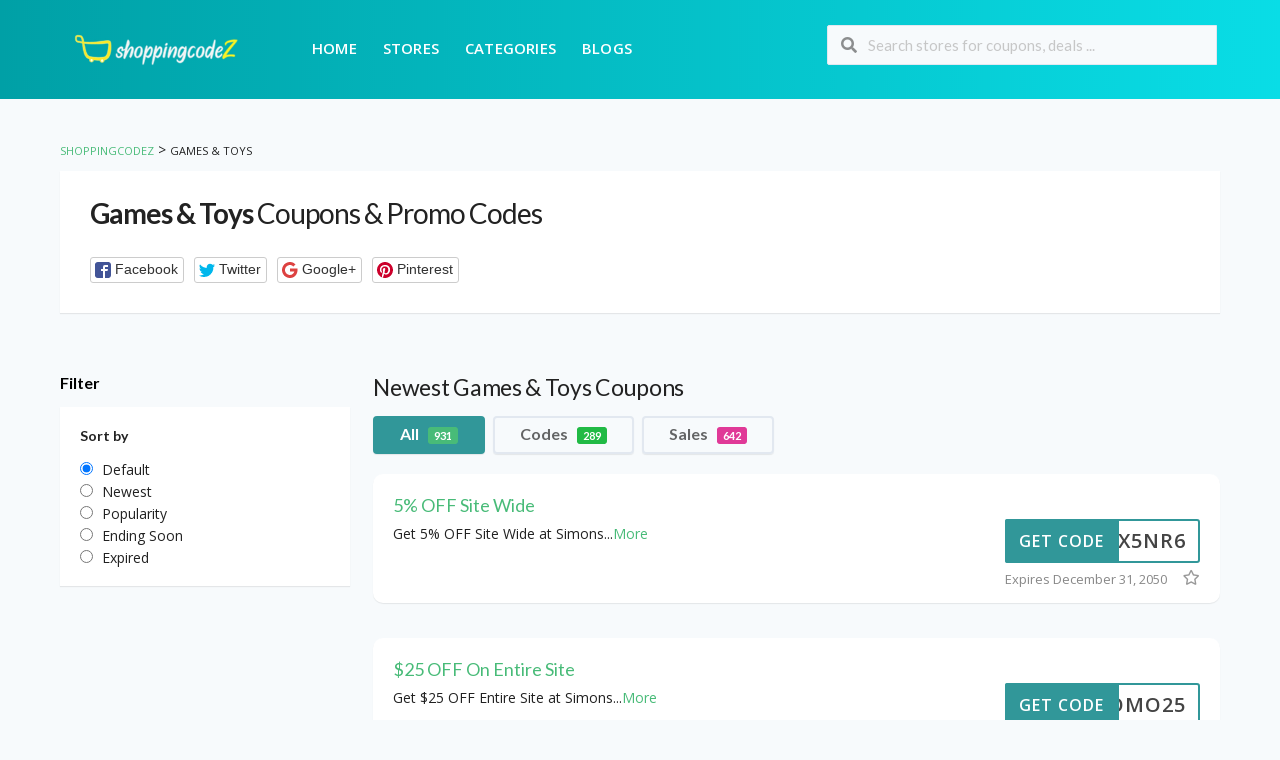

--- FILE ---
content_type: text/html; charset=UTF-8
request_url: https://www.shoppingcodez.com/coupon-category/games-toys/
body_size: 32226
content:
<!DOCTYPE html>
<html lang="en-US" xmlns:og="http://opengraphprotocol.org/schema/" xmlns:fb="http://www.facebook.com/2008/fbml">
<head>
    <meta name="robots" content="index, follow">
    <meta charset="UTF-8">
    <meta name="viewport" content="width=device-width, initial-scale=1">
    <link rel="profile" href="http://gmpg.org/xfn/11">
    <link rel="pingback" href="https://www.shoppingcodez.com/xmlrpc.php">
    				<script type="text/javascript">
					var bepassive_plugin_bpsr_js = {"nonce":"08cbb222bb","grs":true,"ajaxurl":"https:\/\/www.shoppingcodez.com\/wp-admin\/admin-ajax.php","func":"bpsr_ajax","msg":"Rate this post","suffix_votes":"s","fuelspeed":400,"thankyou":"Thank you for your vote","error_msg":"An error occurred","tooltip":"0","tooltips":[{"color":"red","tip":"Poor"},{"color":"brown","tip":"Fair"},{"color":"orange","tip":"Average"},{"color":"blue","tip":"Good"},{"color":"green","tip":"Excellent"}]};
				</script>
				<meta name='robots' content='index, follow, max-image-preview:large, max-snippet:-1, max-video-preview:-1' />

	<!-- This site is optimized with the Yoast SEO plugin v25.4 - https://yoast.com/wordpress/plugins/seo/ -->
	<title>Games &amp; Toys Discounts, Voucher Codes And Deals For January 2026</title>
	<meta name="description" content="From Essentials To Luxury Deals, Explore Our Games &amp; Toys Discounts For All Your Needs. Discover Incredible Choices At Great Prices &amp; Experience The Convenience Of Shopping With ShoppingCodez" />
	<link rel="next" href="https://www.shoppingcodez.com/coupon-category/games-toys/page/2/" />
	<meta property="og:locale" content="en_US" />
	<meta property="og:type" content="article" />
	<meta property="og:title" content="Games &amp; Toys Discounts, Voucher Codes And Deals For January 2026" />
	<meta property="og:description" content="From Essentials To Luxury Deals, Explore Our Games &amp; Toys Discounts For All Your Needs. Discover Incredible Choices At Great Prices &amp; Experience The Convenience Of Shopping With ShoppingCodez" />
	<meta property="og:url" content="https://www.shoppingcodez.com/coupon-category/games-toys/" />
	<meta property="og:site_name" content="ShoppingCodez" />
	<meta name="twitter:card" content="summary_large_image" />
	<script type="application/ld+json" class="yoast-schema-graph">{"@context":"https://schema.org","@graph":[{"@type":"CollectionPage","@id":"https://www.shoppingcodez.com/coupon-category/games-toys/","url":"https://www.shoppingcodez.com/coupon-category/games-toys/","name":"Games &amp; Toys Discounts, Voucher Codes And Deals For January 2026","isPartOf":{"@id":"https://www.shoppingcodez.com/#website"},"description":"From Essentials To Luxury Deals, Explore Our Games &amp; Toys Discounts For All Your Needs. Discover Incredible Choices At Great Prices & Experience The Convenience Of Shopping With ShoppingCodez","breadcrumb":{"@id":"https://www.shoppingcodez.com/coupon-category/games-toys/#breadcrumb"},"inLanguage":"en-US"},{"@type":"BreadcrumbList","@id":"https://www.shoppingcodez.com/coupon-category/games-toys/#breadcrumb","itemListElement":[{"@type":"ListItem","position":1,"name":"Home","item":"https://www.shoppingcodez.com/"},{"@type":"ListItem","position":2,"name":"Games &amp; Toys"}]},{"@type":"WebSite","@id":"https://www.shoppingcodez.com/#website","url":"https://www.shoppingcodez.com/","name":"Shopping Codez","description":"Unlock the Best Deals: Your Ultimate Destination for Savings at ShoppingCodez.com!","publisher":{"@id":"https://www.shoppingcodez.com/#organization"},"alternateName":"ShoppingCodez.com","potentialAction":[{"@type":"SearchAction","target":{"@type":"EntryPoint","urlTemplate":"https://www.shoppingcodez.com/?s={search_term_string}"},"query-input":{"@type":"PropertyValueSpecification","valueRequired":true,"valueName":"search_term_string"}}],"inLanguage":"en-US"},{"@type":"Organization","@id":"https://www.shoppingcodez.com/#organization","name":"Shopping Codez","url":"https://www.shoppingcodez.com/","logo":{"@type":"ImageObject","inLanguage":"en-US","@id":"https://www.shoppingcodez.com/#/schema/logo/image/","url":"https://www.shoppingcodez.com/wp-content/uploads/2024/07/shopping-codez.webp","contentUrl":"https://www.shoppingcodez.com/wp-content/uploads/2024/07/shopping-codez.webp","width":600,"height":215,"caption":"Shopping Codez"},"image":{"@id":"https://www.shoppingcodez.com/#/schema/logo/image/"}}]}</script>
	<!-- / Yoast SEO plugin. -->


<link rel='dns-prefetch' href='//www.googletagmanager.com' />
<link rel='dns-prefetch' href='//fonts.googleapis.com' />
<link rel='preconnect' href='https://fonts.gstatic.com' crossorigin />
<link rel="alternate" type="application/rss+xml" title="ShoppingCodez &raquo; Feed" href="https://www.shoppingcodez.com/feed/" />
<link rel="alternate" type="application/rss+xml" title="ShoppingCodez &raquo; Comments Feed" href="https://www.shoppingcodez.com/comments/feed/" />
<link rel="alternate" type="application/rss+xml" title="ShoppingCodez &raquo; Games &amp; Toys Coupon Category Feed" href="https://www.shoppingcodez.com/coupon-category/games-toys/feed/" />
<script type="text/javascript">
/* <![CDATA[ */
window._wpemojiSettings = {"baseUrl":"https:\/\/s.w.org\/images\/core\/emoji\/15.0.3\/72x72\/","ext":".png","svgUrl":"https:\/\/s.w.org\/images\/core\/emoji\/15.0.3\/svg\/","svgExt":".svg","source":{"concatemoji":"https:\/\/www.shoppingcodez.com\/wp-includes\/js\/wp-emoji-release.min.js?ver=6.6.4"}};
/*! This file is auto-generated */
!function(i,n){var o,s,e;function c(e){try{var t={supportTests:e,timestamp:(new Date).valueOf()};sessionStorage.setItem(o,JSON.stringify(t))}catch(e){}}function p(e,t,n){e.clearRect(0,0,e.canvas.width,e.canvas.height),e.fillText(t,0,0);var t=new Uint32Array(e.getImageData(0,0,e.canvas.width,e.canvas.height).data),r=(e.clearRect(0,0,e.canvas.width,e.canvas.height),e.fillText(n,0,0),new Uint32Array(e.getImageData(0,0,e.canvas.width,e.canvas.height).data));return t.every(function(e,t){return e===r[t]})}function u(e,t,n){switch(t){case"flag":return n(e,"\ud83c\udff3\ufe0f\u200d\u26a7\ufe0f","\ud83c\udff3\ufe0f\u200b\u26a7\ufe0f")?!1:!n(e,"\ud83c\uddfa\ud83c\uddf3","\ud83c\uddfa\u200b\ud83c\uddf3")&&!n(e,"\ud83c\udff4\udb40\udc67\udb40\udc62\udb40\udc65\udb40\udc6e\udb40\udc67\udb40\udc7f","\ud83c\udff4\u200b\udb40\udc67\u200b\udb40\udc62\u200b\udb40\udc65\u200b\udb40\udc6e\u200b\udb40\udc67\u200b\udb40\udc7f");case"emoji":return!n(e,"\ud83d\udc26\u200d\u2b1b","\ud83d\udc26\u200b\u2b1b")}return!1}function f(e,t,n){var r="undefined"!=typeof WorkerGlobalScope&&self instanceof WorkerGlobalScope?new OffscreenCanvas(300,150):i.createElement("canvas"),a=r.getContext("2d",{willReadFrequently:!0}),o=(a.textBaseline="top",a.font="600 32px Arial",{});return e.forEach(function(e){o[e]=t(a,e,n)}),o}function t(e){var t=i.createElement("script");t.src=e,t.defer=!0,i.head.appendChild(t)}"undefined"!=typeof Promise&&(o="wpEmojiSettingsSupports",s=["flag","emoji"],n.supports={everything:!0,everythingExceptFlag:!0},e=new Promise(function(e){i.addEventListener("DOMContentLoaded",e,{once:!0})}),new Promise(function(t){var n=function(){try{var e=JSON.parse(sessionStorage.getItem(o));if("object"==typeof e&&"number"==typeof e.timestamp&&(new Date).valueOf()<e.timestamp+604800&&"object"==typeof e.supportTests)return e.supportTests}catch(e){}return null}();if(!n){if("undefined"!=typeof Worker&&"undefined"!=typeof OffscreenCanvas&&"undefined"!=typeof URL&&URL.createObjectURL&&"undefined"!=typeof Blob)try{var e="postMessage("+f.toString()+"("+[JSON.stringify(s),u.toString(),p.toString()].join(",")+"));",r=new Blob([e],{type:"text/javascript"}),a=new Worker(URL.createObjectURL(r),{name:"wpTestEmojiSupports"});return void(a.onmessage=function(e){c(n=e.data),a.terminate(),t(n)})}catch(e){}c(n=f(s,u,p))}t(n)}).then(function(e){for(var t in e)n.supports[t]=e[t],n.supports.everything=n.supports.everything&&n.supports[t],"flag"!==t&&(n.supports.everythingExceptFlag=n.supports.everythingExceptFlag&&n.supports[t]);n.supports.everythingExceptFlag=n.supports.everythingExceptFlag&&!n.supports.flag,n.DOMReady=!1,n.readyCallback=function(){n.DOMReady=!0}}).then(function(){return e}).then(function(){var e;n.supports.everything||(n.readyCallback(),(e=n.source||{}).concatemoji?t(e.concatemoji):e.wpemoji&&e.twemoji&&(t(e.twemoji),t(e.wpemoji)))}))}((window,document),window._wpemojiSettings);
/* ]]> */
</script>
<style id='wp-emoji-styles-inline-css' type='text/css'>

	img.wp-smiley, img.emoji {
		display: inline !important;
		border: none !important;
		box-shadow: none !important;
		height: 1em !important;
		width: 1em !important;
		margin: 0 0.07em !important;
		vertical-align: -0.1em !important;
		background: none !important;
		padding: 0 !important;
	}
</style>
<link rel='stylesheet' id='wp-block-library-css' href='https://www.shoppingcodez.com/wp-includes/css/dist/block-library/style.min.css?ver=6.6.4' type='text/css' media='all' />
<style id='classic-theme-styles-inline-css' type='text/css'>
/*! This file is auto-generated */
.wp-block-button__link{color:#fff;background-color:#32373c;border-radius:9999px;box-shadow:none;text-decoration:none;padding:calc(.667em + 2px) calc(1.333em + 2px);font-size:1.125em}.wp-block-file__button{background:#32373c;color:#fff;text-decoration:none}
</style>
<style id='global-styles-inline-css' type='text/css'>
:root{--wp--preset--aspect-ratio--square: 1;--wp--preset--aspect-ratio--4-3: 4/3;--wp--preset--aspect-ratio--3-4: 3/4;--wp--preset--aspect-ratio--3-2: 3/2;--wp--preset--aspect-ratio--2-3: 2/3;--wp--preset--aspect-ratio--16-9: 16/9;--wp--preset--aspect-ratio--9-16: 9/16;--wp--preset--color--black: #000000;--wp--preset--color--cyan-bluish-gray: #abb8c3;--wp--preset--color--white: #ffffff;--wp--preset--color--pale-pink: #f78da7;--wp--preset--color--vivid-red: #cf2e2e;--wp--preset--color--luminous-vivid-orange: #ff6900;--wp--preset--color--luminous-vivid-amber: #fcb900;--wp--preset--color--light-green-cyan: #7bdcb5;--wp--preset--color--vivid-green-cyan: #00d084;--wp--preset--color--pale-cyan-blue: #8ed1fc;--wp--preset--color--vivid-cyan-blue: #0693e3;--wp--preset--color--vivid-purple: #9b51e0;--wp--preset--gradient--vivid-cyan-blue-to-vivid-purple: linear-gradient(135deg,rgba(6,147,227,1) 0%,rgb(155,81,224) 100%);--wp--preset--gradient--light-green-cyan-to-vivid-green-cyan: linear-gradient(135deg,rgb(122,220,180) 0%,rgb(0,208,130) 100%);--wp--preset--gradient--luminous-vivid-amber-to-luminous-vivid-orange: linear-gradient(135deg,rgba(252,185,0,1) 0%,rgba(255,105,0,1) 100%);--wp--preset--gradient--luminous-vivid-orange-to-vivid-red: linear-gradient(135deg,rgba(255,105,0,1) 0%,rgb(207,46,46) 100%);--wp--preset--gradient--very-light-gray-to-cyan-bluish-gray: linear-gradient(135deg,rgb(238,238,238) 0%,rgb(169,184,195) 100%);--wp--preset--gradient--cool-to-warm-spectrum: linear-gradient(135deg,rgb(74,234,220) 0%,rgb(151,120,209) 20%,rgb(207,42,186) 40%,rgb(238,44,130) 60%,rgb(251,105,98) 80%,rgb(254,248,76) 100%);--wp--preset--gradient--blush-light-purple: linear-gradient(135deg,rgb(255,206,236) 0%,rgb(152,150,240) 100%);--wp--preset--gradient--blush-bordeaux: linear-gradient(135deg,rgb(254,205,165) 0%,rgb(254,45,45) 50%,rgb(107,0,62) 100%);--wp--preset--gradient--luminous-dusk: linear-gradient(135deg,rgb(255,203,112) 0%,rgb(199,81,192) 50%,rgb(65,88,208) 100%);--wp--preset--gradient--pale-ocean: linear-gradient(135deg,rgb(255,245,203) 0%,rgb(182,227,212) 50%,rgb(51,167,181) 100%);--wp--preset--gradient--electric-grass: linear-gradient(135deg,rgb(202,248,128) 0%,rgb(113,206,126) 100%);--wp--preset--gradient--midnight: linear-gradient(135deg,rgb(2,3,129) 0%,rgb(40,116,252) 100%);--wp--preset--font-size--small: 13px;--wp--preset--font-size--medium: 20px;--wp--preset--font-size--large: 36px;--wp--preset--font-size--x-large: 42px;--wp--preset--spacing--20: 0.44rem;--wp--preset--spacing--30: 0.67rem;--wp--preset--spacing--40: 1rem;--wp--preset--spacing--50: 1.5rem;--wp--preset--spacing--60: 2.25rem;--wp--preset--spacing--70: 3.38rem;--wp--preset--spacing--80: 5.06rem;--wp--preset--shadow--natural: 6px 6px 9px rgba(0, 0, 0, 0.2);--wp--preset--shadow--deep: 12px 12px 50px rgba(0, 0, 0, 0.4);--wp--preset--shadow--sharp: 6px 6px 0px rgba(0, 0, 0, 0.2);--wp--preset--shadow--outlined: 6px 6px 0px -3px rgba(255, 255, 255, 1), 6px 6px rgba(0, 0, 0, 1);--wp--preset--shadow--crisp: 6px 6px 0px rgba(0, 0, 0, 1);}:where(.is-layout-flex){gap: 0.5em;}:where(.is-layout-grid){gap: 0.5em;}body .is-layout-flex{display: flex;}.is-layout-flex{flex-wrap: wrap;align-items: center;}.is-layout-flex > :is(*, div){margin: 0;}body .is-layout-grid{display: grid;}.is-layout-grid > :is(*, div){margin: 0;}:where(.wp-block-columns.is-layout-flex){gap: 2em;}:where(.wp-block-columns.is-layout-grid){gap: 2em;}:where(.wp-block-post-template.is-layout-flex){gap: 1.25em;}:where(.wp-block-post-template.is-layout-grid){gap: 1.25em;}.has-black-color{color: var(--wp--preset--color--black) !important;}.has-cyan-bluish-gray-color{color: var(--wp--preset--color--cyan-bluish-gray) !important;}.has-white-color{color: var(--wp--preset--color--white) !important;}.has-pale-pink-color{color: var(--wp--preset--color--pale-pink) !important;}.has-vivid-red-color{color: var(--wp--preset--color--vivid-red) !important;}.has-luminous-vivid-orange-color{color: var(--wp--preset--color--luminous-vivid-orange) !important;}.has-luminous-vivid-amber-color{color: var(--wp--preset--color--luminous-vivid-amber) !important;}.has-light-green-cyan-color{color: var(--wp--preset--color--light-green-cyan) !important;}.has-vivid-green-cyan-color{color: var(--wp--preset--color--vivid-green-cyan) !important;}.has-pale-cyan-blue-color{color: var(--wp--preset--color--pale-cyan-blue) !important;}.has-vivid-cyan-blue-color{color: var(--wp--preset--color--vivid-cyan-blue) !important;}.has-vivid-purple-color{color: var(--wp--preset--color--vivid-purple) !important;}.has-black-background-color{background-color: var(--wp--preset--color--black) !important;}.has-cyan-bluish-gray-background-color{background-color: var(--wp--preset--color--cyan-bluish-gray) !important;}.has-white-background-color{background-color: var(--wp--preset--color--white) !important;}.has-pale-pink-background-color{background-color: var(--wp--preset--color--pale-pink) !important;}.has-vivid-red-background-color{background-color: var(--wp--preset--color--vivid-red) !important;}.has-luminous-vivid-orange-background-color{background-color: var(--wp--preset--color--luminous-vivid-orange) !important;}.has-luminous-vivid-amber-background-color{background-color: var(--wp--preset--color--luminous-vivid-amber) !important;}.has-light-green-cyan-background-color{background-color: var(--wp--preset--color--light-green-cyan) !important;}.has-vivid-green-cyan-background-color{background-color: var(--wp--preset--color--vivid-green-cyan) !important;}.has-pale-cyan-blue-background-color{background-color: var(--wp--preset--color--pale-cyan-blue) !important;}.has-vivid-cyan-blue-background-color{background-color: var(--wp--preset--color--vivid-cyan-blue) !important;}.has-vivid-purple-background-color{background-color: var(--wp--preset--color--vivid-purple) !important;}.has-black-border-color{border-color: var(--wp--preset--color--black) !important;}.has-cyan-bluish-gray-border-color{border-color: var(--wp--preset--color--cyan-bluish-gray) !important;}.has-white-border-color{border-color: var(--wp--preset--color--white) !important;}.has-pale-pink-border-color{border-color: var(--wp--preset--color--pale-pink) !important;}.has-vivid-red-border-color{border-color: var(--wp--preset--color--vivid-red) !important;}.has-luminous-vivid-orange-border-color{border-color: var(--wp--preset--color--luminous-vivid-orange) !important;}.has-luminous-vivid-amber-border-color{border-color: var(--wp--preset--color--luminous-vivid-amber) !important;}.has-light-green-cyan-border-color{border-color: var(--wp--preset--color--light-green-cyan) !important;}.has-vivid-green-cyan-border-color{border-color: var(--wp--preset--color--vivid-green-cyan) !important;}.has-pale-cyan-blue-border-color{border-color: var(--wp--preset--color--pale-cyan-blue) !important;}.has-vivid-cyan-blue-border-color{border-color: var(--wp--preset--color--vivid-cyan-blue) !important;}.has-vivid-purple-border-color{border-color: var(--wp--preset--color--vivid-purple) !important;}.has-vivid-cyan-blue-to-vivid-purple-gradient-background{background: var(--wp--preset--gradient--vivid-cyan-blue-to-vivid-purple) !important;}.has-light-green-cyan-to-vivid-green-cyan-gradient-background{background: var(--wp--preset--gradient--light-green-cyan-to-vivid-green-cyan) !important;}.has-luminous-vivid-amber-to-luminous-vivid-orange-gradient-background{background: var(--wp--preset--gradient--luminous-vivid-amber-to-luminous-vivid-orange) !important;}.has-luminous-vivid-orange-to-vivid-red-gradient-background{background: var(--wp--preset--gradient--luminous-vivid-orange-to-vivid-red) !important;}.has-very-light-gray-to-cyan-bluish-gray-gradient-background{background: var(--wp--preset--gradient--very-light-gray-to-cyan-bluish-gray) !important;}.has-cool-to-warm-spectrum-gradient-background{background: var(--wp--preset--gradient--cool-to-warm-spectrum) !important;}.has-blush-light-purple-gradient-background{background: var(--wp--preset--gradient--blush-light-purple) !important;}.has-blush-bordeaux-gradient-background{background: var(--wp--preset--gradient--blush-bordeaux) !important;}.has-luminous-dusk-gradient-background{background: var(--wp--preset--gradient--luminous-dusk) !important;}.has-pale-ocean-gradient-background{background: var(--wp--preset--gradient--pale-ocean) !important;}.has-electric-grass-gradient-background{background: var(--wp--preset--gradient--electric-grass) !important;}.has-midnight-gradient-background{background: var(--wp--preset--gradient--midnight) !important;}.has-small-font-size{font-size: var(--wp--preset--font-size--small) !important;}.has-medium-font-size{font-size: var(--wp--preset--font-size--medium) !important;}.has-large-font-size{font-size: var(--wp--preset--font-size--large) !important;}.has-x-large-font-size{font-size: var(--wp--preset--font-size--x-large) !important;}
:where(.wp-block-post-template.is-layout-flex){gap: 1.25em;}:where(.wp-block-post-template.is-layout-grid){gap: 1.25em;}
:where(.wp-block-columns.is-layout-flex){gap: 2em;}:where(.wp-block-columns.is-layout-grid){gap: 2em;}
:root :where(.wp-block-pullquote){font-size: 1.5em;line-height: 1.6;}
</style>
<link rel='stylesheet' id='bepassive_plugin_bpsr-css' href='https://www.shoppingcodez.com/wp-content/plugins/bp-star-ratings/assets/css/css.css?ver=1.4' type='text/css' media='all' />
<link rel='stylesheet' id='wpcoupon_style-css' href='https://www.shoppingcodez.com/wp-content/themes/coupon-press/style.css?ver=1.2.1691564504' type='text/css' media='all' />
<link rel='stylesheet' id='wpcoupon_semantic-css' href='https://www.shoppingcodez.com/wp-content/themes/coupon-press/assets/css/semantic.min.css?ver=4.2.0' type='text/css' media='all' />
<link rel='stylesheet' id='chld_thm_cfg_child-css' href='https://www.shoppingcodez.com/wp-content/themes/coupon-press-child/style.css?ver=1.2.1691564504' type='text/css' media='all' />
<link rel="preload" as="style" href="https://fonts.googleapis.com/css?family=Open%20Sans:300,400,500,600,700,800,300italic,400italic,500italic,600italic,700italic,800italic&#038;display=swap&#038;ver=1730189775" /><link rel="stylesheet" href="https://fonts.googleapis.com/css?family=Open%20Sans:300,400,500,600,700,800,300italic,400italic,500italic,600italic,700italic,800italic&#038;display=swap&#038;ver=1730189775" media="print" onload="this.media='all'"><noscript><link rel="stylesheet" href="https://fonts.googleapis.com/css?family=Open%20Sans:300,400,500,600,700,800,300italic,400italic,500italic,600italic,700italic,800italic&#038;display=swap&#038;ver=1730189775" /></noscript><script type="text/javascript" src="https://www.shoppingcodez.com/wp-includes/js/jquery/jquery.min.js?ver=3.7.1" id="jquery-core-js"></script>
<script type="text/javascript" src="https://www.shoppingcodez.com/wp-includes/js/jquery/jquery-migrate.min.js?ver=3.4.1" id="jquery-migrate-js"></script>
<script type="text/javascript" id="jquery-js-after">
/* <![CDATA[ */
        jQuery(document).ready(function($) {
            $('a.item.page-numbers').on('click', function(e) {
                e.preventDefault(); 
                var targetPageUrl = $(this).attr('href'); 
                if (targetPageUrl) {
                    window.location.href = targetPageUrl; 
                }
            });
        });
    
/* ]]> */
</script>
<script type="text/javascript" src="https://www.shoppingcodez.com/wp-content/plugins/bp-star-ratings/assets/js/js.min.js?ver=1.4" id="bepassive_plugin_bpsr_js-js"></script>
<script type="text/javascript" src="https://www.shoppingcodez.com/wp-content/themes/coupon-press/assets/js/libs/semantic.js?ver=1.2.1691564504" id="wpcoupon_semantic-js"></script>

<!-- Google tag (gtag.js) snippet added by Site Kit -->
<!-- Google Analytics snippet added by Site Kit -->
<!-- Google Ads snippet added by Site Kit -->
<script type="text/javascript" src="https://www.googletagmanager.com/gtag/js?id=GT-WPF6Q45W" id="google_gtagjs-js" async></script>
<script type="text/javascript" id="google_gtagjs-js-after">
/* <![CDATA[ */
window.dataLayer = window.dataLayer || [];function gtag(){dataLayer.push(arguments);}
gtag("set","linker",{"domains":["www.shoppingcodez.com"]});
gtag("js", new Date());
gtag("set", "developer_id.dZTNiMT", true);
gtag("config", "GT-WPF6Q45W");
gtag("config", "AW-701690937");
 window._googlesitekit = window._googlesitekit || {}; window._googlesitekit.throttledEvents = []; window._googlesitekit.gtagEvent = (name, data) => { var key = JSON.stringify( { name, data } ); if ( !! window._googlesitekit.throttledEvents[ key ] ) { return; } window._googlesitekit.throttledEvents[ key ] = true; setTimeout( () => { delete window._googlesitekit.throttledEvents[ key ]; }, 5 ); gtag( "event", name, { ...data, event_source: "site-kit" } ); }; 
/* ]]> */
</script>
<link rel="https://api.w.org/" href="https://www.shoppingcodez.com/wp-json/" /><link rel="EditURI" type="application/rsd+xml" title="RSD" href="https://www.shoppingcodez.com/xmlrpc.php?rsd" />
<meta name="generator" content="WordPress 6.6.4" />
<meta name="generator" content="Redux 4.4.18" /><style>.bp-star-ratings .bpsr-star.gray{background-size:24px 24px !important;width:120px !important;}.bp-star-ratings .bpsr-star.orange{background-size:24px 24px !important;}.bp-star-ratings {display:flex;width:270px !important;}.bp-star-ratings .bpsr-stars a {width:24px; height:24px;}.bp-star-ratings .bpsr-stars, .bp-star-ratings .bpsr-stars .bpsr-fuel, .bp-star-ratings .bpsr-stars a { height:24px; }.bp-star-ratings .bpsr-star.yellow { background-image: url(https://www.shoppingcodez.com/wp-content/plugins/bp-star-ratings/assets/images/yellow_star.png); background-size:24px 24px; }</style><meta name="generator" content="Site Kit by Google 1.166.0" /><!--[if lt IE 9]><script src="https://www.shoppingcodez.com/wp-content/themes/coupon-press/assets/js/libs/html5.min.js"></script><![endif]--><script id='nitro-telemetry-meta' nitro-exclude>window.NPTelemetryMetadata={missReason: (!window.NITROPACK_STATE ? 'page type not allowed (coupon_category)' : 'hit'),pageType: 'coupon_category',isEligibleForOptimization: false,}</script><script id='nitro-generic' nitro-exclude>(()=>{window.NitroPack=window.NitroPack||{coreVersion:"na",isCounted:!1};let e=document.createElement("script");if(e.src="https://nitroscripts.com/SSTXLInijinWGczVsdTgMOSnfBXLwkmG",e.async=!0,e.id="nitro-script",document.head.appendChild(e),!window.NitroPack.isCounted){window.NitroPack.isCounted=!0;let t=()=>{navigator.sendBeacon("https://to.getnitropack.com/p",JSON.stringify({siteId:"SSTXLInijinWGczVsdTgMOSnfBXLwkmG",url:window.location.href,isOptimized:!!window.IS_NITROPACK,coreVersion:"na",missReason:window.NPTelemetryMetadata?.missReason||"",pageType:window.NPTelemetryMetadata?.pageType||"",isEligibleForOptimization:!!window.NPTelemetryMetadata?.isEligibleForOptimization}))};(()=>{let e=()=>new Promise(e=>{"complete"===document.readyState?e():window.addEventListener("load",e)}),i=()=>new Promise(e=>{document.prerendering?document.addEventListener("prerenderingchange",e,{once:!0}):e()}),a=async()=>{await i(),await e(),t()};a()})(),window.addEventListener("pageshow",e=>{if(e.persisted){let i=document.prerendering||self.performance?.getEntriesByType?.("navigation")[0]?.activationStart>0;"visible"!==document.visibilityState||i||t()}})}})();</script><link rel="icon" href="https://www.shoppingcodez.com/wp-content/uploads/2023/07/image-10.png" sizes="32x32" />
<link rel="icon" href="https://www.shoppingcodez.com/wp-content/uploads/2023/07/image-10.png" sizes="192x192" />
<link rel="apple-touch-icon" href="https://www.shoppingcodez.com/wp-content/uploads/2023/07/image-10.png" />
<meta name="msapplication-TileImage" content="https://www.shoppingcodez.com/wp-content/uploads/2023/07/image-10.png" />
		<style type="text/css" id="wp-custom-css">
			.term-beauty-outlet span.code-text {
    display: none;
}

.term-beauty-outlet span.get-code {
    background: #319799;
    color: white;
    padding: 11px 40px;
    font-size: 20px;
}

.term-beauty-outlet span.code-text {
    display: block;
}

#st_tr_coupons-1 .coupons-tab-contents {
    height: 210px !important;
}

#st_tr_coupons-1 .ajax-coupons.coupon-tab-content.popular-tab {
    height: 210px;
}

aside#block-16 .wp-block-image img {
   border-radius: 14px;
}

#st_tr_coupons-1 .store-listings.st-list-coupons {
    height: 210px;
}

.primary-header {
    padding: 15px 0px;
    background: linear-gradient(90deg,#00a0a6,#09dde6);
}

aside#popular_stores-1 h2 {
    color: white;
}

/* .frontpage-container .st-tr-coupons {
    max-width: 28.333333%;
    top: 14px;
}
 */
.frontpage-container .st-tr-coupons {
    right: 20px;
    width: 30%;
}

.site-navigation {
    background: #cd1e1e00;
    position: relative;
    z-index: 30;
}

.st-menu, .st-menu * {
    color: white !important;
}

.st-menu li a {
    color: #00979d;
    font-size: 15px;
    font-weight: 600;
}

div#content {
    margin-top: 44px;
}

nav.primary-navigation.clearfix {
	margin-left: 40px;
}

.about-store .bp-star-ratings {
    display: none;
}

.frontpage-container .before-main-title {

    margin-top: 0px;
}

.cate-az .cate-parent > a {
    font-size: 18px;
    color: #03B4BB !important;
    font-weight: 500;
}
.site-footer .footer-columns .footer-column .widget {
    padding-bottom: 0px !important;
    padding-top: 20px;
}

#footer-1 figure {
    margin: -2em 40px;
    margin-left: -30px
}

div#footer-2 {
    margin-left: 40px;
}

.ui.grid > [class*="four wide"].column {
    width: 24% !important;
}

.site-footer .footer-columns .footer-column .widget .widget-title {
	font-size: 17px; }

.frontpage-container .st-tr-coupons {
  right: 20px
}

.right-sidebar .sidebar {
    float: right;
    margin-top: 39px;
}


.page-id-193 .bp-star-ratings.top-left.lft {
    display: none;
}

.site-content #content-wrap {
    padding-top: 0px;
}

.page-id-324 .bp-star-ratings.top-left.lft {
    display: none;
}

.page-id-244 .bp-star-ratings.top-left.lft {
    display: none;
}

.page-id-315 .bp-star-ratings.top-left.lft {
    display: none;
}

.page-id-196 .bp-star-ratings.top-left.lft {
    display: none;
}

.forminator-ui#forminator-module-365.forminator-design--default .forminator-button-submit {
    background-color: #48bb78 !important;
    color: #ffffff !important;
}

.forminator-ui#forminator-module-365.forminator-design--default .forminator-button-submit:hover {
    background-color: #48bb78 !important;
    color: #ffffff !important;
}

.forminator-ui#forminator-module-365.forminator-design--default .forminator-label .forminator-required {
    color: #48bb78 !important;
}

.page-id-193 p {
   padding-top: 40px; 
}

.page-id-315 p {
  padding-top: 40px
}

.page-id-315 img {
 border-radius: 10px;
}

.page-id-244 .wp-block-image img {
  width: 100%; 
  margin-bottom: 40px;
  border-radius: 10px;
}

.page-id-324 .wp-block-image img {
  width: 100%; 
  margin-bottom: 40px;
  border-radius: 10px;
}

.front-top-coupons .coupon-item .coupon-data {
    padding: 15px 22px;
    width: 100% !important;
}

.site-header .logo_area img {
    max-width: 192px;
}

.page-id-450 .wp-block-image img { 
  width: 100%;
  height: 270px; 
  border-radius: 10px;
}

.page-id-450 .bp-star-ratings.top-left.lft {
   display: none !important;
}

form#forminator-module-622 {
    width: 60%;
    margin: auto;
}

.forminator-ui#forminator-module-622.forminator-design--default .forminator-button-submit {
    background-color: #48bb78 !important;
    color: #FFFFFF;
    text-align: center;
    align-items: center;
    justify-content: center;
    width: 100%;
}

aside#front_st_newsletter-1 {
    display: none;
}

aside#block-12 {
    background: #CCF5F8;
    padding-top: 30px;
}

aside#block-13 {
    background: #CCF5F8;
    padding-bottom: 10px;
}

aside#block-14 {
    background: #CCF5F8;
}

aside#block-15 {
    background: #CCF5F8;
    padding-bottom: 20px;
}

.coupon-detail-content .bp-star-ratings.top-left.lft {
    display: none;
}

.coupon-popup-detail {
    margin-top: 30px;
    display: block !important;
}

.coupon-modal .clearfixp {
    display: none;
}

.coupon-modal .coupon-content .coupon-popup-detail::before {
    content: 'Coupon Details';
    font-size: 19px;
    color: black;
    font-family: lato;
    padding: 0px 0px 6px 0px;
    font-weight: 600;
    border-bottom: 3px solid #319799;
}

.coupon-detail-content {
    padding-top: 20px;
}


@media only screen and (max-width: 767px) {

.frontpage-container .st-tr-coupons {
    top: 20px;
    right: 5px;
    width: 95%;
    height: 600px;
    overflow-y: scroll;
}



}		</style>
		<style id="st_options-dynamic-css" title="dynamic-css" class="redux-options-output">body, p{font-family:"Open Sans";font-weight:normal;}
                                #header-search .header-search-submit, 
                                .newsletter-box-wrapper.shadow-box .input .ui.button,
                                .wpu-profile-wrapper .section-heading .button,
                                input[type="reset"], input[type="submit"], input[type="submit"],
                                .site-footer .widget_newsletter .newsletter-box-wrapper.shadow-box .sidebar-social a:hover,
                                .ui.button.btn_primary,
                                .site-footer .newsletter-box-wrapper .input .ui.button,
                                .site-footer .footer-social a:hover,
                                .site-footer .widget_newsletter .newsletter-box-wrapper.shadow-box .sidebar-social a:hover,
								.coupon-filter .ui.menu .item .offer-count,
								.coupon-filter .filter-coupons-buttons .store-filter-button .offer-count,
                                .newsletter-box-wrapper.shadow-box .input .ui.button,
                                .newsletter-box-wrapper.shadow-box .sidebar-social a:hover,
                                .wpu-profile-wrapper .section-heading .button,
                                .ui.btn.btn_primary,
								.ui.button.btn_primary,
								.coupon-filter .filter-coupons-buttons .submit-coupon-button:hover,
								.coupon-filter .filter-coupons-buttons .submit-coupon-button.active,
								.coupon-filter .filter-coupons-buttons .submit-coupon-button.active:hover,
								.coupon-filter .filter-coupons-buttons .submit-coupon-button.current::after,
                                .woocommerce #respond input#submit, .woocommerce a.button, .woocommerce button.button, .woocommerce input.button, .woocommerce button.button.alt,
                                .woocommerce #respond input#submit.alt, .woocommerce a.button.alt, .woocommerce button.button.alt, .woocommerce input.button.alt,
                                .wp-block-search__button
                            {background-color:#48bb78;}
                                .primary-color,
                                    .primary-colored,
                                    a,
                                    .ui.breadcrumb a,
                                    .screen-reader-text:hover,
                                    .screen-reader-text:active,
                                    .screen-reader-text:focus,
                                    .st-menu a:hover,
                                    .st-menu li.current-menu-item a,
                                    .nav-user-action .st-menu .menu-box a,
                                    .popular-stores .store-name a:hover,
                                    .store-listing-item .store-thumb-link .store-name a:hover,
                                    .store-listing-item .latest-coupon .coupon-title a,
                                    .store-listing-item .coupon-save:hover,
                                    .store-listing-item .coupon-saved,
                                    .coupon-modal .coupon-content .user-ratting .ui.button:hover i,
                                    .coupon-modal .coupon-content .show-detail a:hover,
                                    .coupon-modal .coupon-content .show-detail .show-detail-on,
                                    .coupon-modal .coupon-footer ul li a:hover,
                                    .coupon-listing-item .coupon-detail .user-ratting .ui.button:hover i,
                                    .coupon-listing-item .coupon-detail .user-ratting .ui.button.active i,
                                    .coupon-listing-item .coupon-listing-footer ul li a:hover, .coupon-listing-item .coupon-listing-footer ul li a.active,
                                    .coupon-listing-item .coupon-exclusive strong i,
                                    .cate-az a:hover,
                                    .cate-az .cate-parent > a,
                                    .site-footer a:hover,
                                    .site-breadcrumb .ui.breadcrumb a.section,
                                    .single-store-header .add-favorite:hover,
                                    .wpu-profile-wrapper .wpu-form-sidebar li a:hover,
                                    .ui.comments .comment a.author:hover       
                                {color:#48bb78;}
                                textarea:focus,
                                input[type="date"]:focus,
                                input[type="datetime"]:focus,
                                input[type="datetime-local"]:focus,
                                input[type="email"]:focus,
                                input[type="month"]:focus,
                                input[type="number"]:focus,
                                input[type="password"]:focus,
                                input[type="search"]:focus,
                                input[type="tel"]:focus,
                                input[type="text"]:focus,
                                input[type="time"]:focus,
                                input[type="url"]:focus,
                                input[type="week"]:focus,
                                .wp-block-search__button
                            {border-color:#48bb78;}
                                .sf-arrows > li > .sf-with-ul:focus:after,
                                .sf-arrows > li:hover > .sf-with-ul:after,
                                .sf-arrows > .sfHover > .sf-with-ul:after
                            {border-top-color:#48bb78;}
                                .sf-arrows ul li > .sf-with-ul:focus:after,
                                .sf-arrows ul li:hover > .sf-with-ul:after,
                                .sf-arrows ul .sfHover > .sf-with-ul:after,
                                .entry-content blockquote
							{border-left-color:#48bb78;}
								.coupon-filter .filter-coupons-buttons .submit-coupon-button.current::after
							{border-bottom-color:#48bb78;}
								.coupon-filter .filter-coupons-buttons .submit-coupon-button.current::after
							{border-right-color:#48bb78;}
                               .ui.btn,
                               .ui.btn:hover,
                               .ui.btn.btn_secondary,
                               .coupon-button-type .coupon-deal, .coupon-button-type .coupon-print, 
							   .coupon-button-type .coupon-code .get-code,
							   .coupon-filter .filter-coupons-buttons .submit-coupon-button.active.current,
                               .coupon-filter .filter-coupons-buttons .store-filter-button:hover, .coupon-filter .filter-coupons-buttons .store-filter-button.current
                            {background-color:#319799;}
                                .a:hover,
                                .secondary-color,
                               .nav-user-action .st-menu .menu-box a:hover,
                               .store-listing-item .latest-coupon .coupon-title a:hover,
                               .ui.breadcrumb a:hover
                            {color:#319799;}
                                .store-thumb a:hover,
                                .coupon-modal .coupon-content .modal-code .code-text,
                                .single-store-header .header-thumb .header-store-thumb a:hover,
                                .coupon-filter .filter-coupons-buttons .store-filter-button.current,
                                .coupon-button-type .coupon-code
                            {border-color:#319799;}
                                .coupon-button-type .coupon-code .get-code:after 
                            {border-left-color:#319799;}
                                .coupon-listing-item .c-type .c-code,
								.coupon-filter .ui.menu .item .code-count,
								.coupon-filter .filter-coupons-buttons .store-filter-button .offer-count.code-count
                            {background-color:#21ba45;}
                                .coupon-listing-item .c-type .c-sale,
								.coupon-filter .ui.menu .item .sale-count,
								.coupon-filter .filter-coupons-buttons .store-filter-button .offer-count.sale-count
                            {background-color:#e03997;}
                                .coupon-listing-item .c-type .c-print,
								.coupon-filter .ui.menu .item .print-count,
								.coupon-filter .filter-coupons-buttons .store-filter-button .offer-count.print-count
                            {background-color:#000000;}body{background-color:#f7fafc;}</style>    <script>
        //Custom JS Code
        function nav_search_mob(){
            var nav_s_element= document.getElementById("header-nav-search");
            if (nav_s_element.style.display === "block") {
                nav_s_element.style.display = "none";
            } else {
                nav_s_element.style.display = "block";
            }
        }
    </script>
</head>
<body class="archive tax-coupon_category term-games-toys term-158 chrome osx">
<div id="page" class="hfeed site">
    <header id="masthead" class="ui page site-header" role="banner">
                <div class="primary-header">
            <div class="container">
                <div class="header_left fleft">
                    <div class="logo_area">
                                                    <a href="https://www.shoppingcodez.com/" title="ShoppingCodez" rel="home">
                                <img src="https://www.shoppingcodez.com/wp-content/uploads/2023/08/shopping-codez.webp" alt="ShoppingCodez" />
                            </a>
                                            </div>
                    <div id="site-header-nav" class="site-navigation">
                        <div id="nav-search-toggle" onclick="nav_search_mob();"><i class="search icon"></i></div>
                        <div class="container">
                            <nav class="primary-navigation clearfix" role="navigation">
                                <div id="nav-toggle" class="nav-toggle"><i class="bars icon"></i></div>
                                <div id="nav_toggle_close" class="nav-toggle">
                                    <i class="close icon"></i>
                                </div>
                                <ul class="st-menu">
                                    <li id="menu-item-285" class="menu-item menu-item-type-post_type menu-item-object-page menu-item-home menu-item-285"><a href="https://www.shoppingcodez.com/">Home</a></li>
<li id="menu-item-257" class="menu-item menu-item-type-post_type menu-item-object-page menu-item-257"><a href="https://www.shoppingcodez.com/stores/">Stores</a></li>
<li id="menu-item-258" class="menu-item menu-item-type-post_type menu-item-object-page menu-item-258"><a href="https://www.shoppingcodez.com/categories/">Categories</a></li>
<li id="menu-item-344" class="menu-item menu-item-type-custom menu-item-object-custom menu-item-344"><a href="#">Blogs</a></li>
                                </ul>
                            </nav> <!-- END .primary-navigation -->
                        </div> <!-- END .container -->
                    </div> <!-- END #primary-navigation -->
                </div>

                <div class="header_right" id="header-nav-search">
                    <div class="header_right fleft">
                        <form action="https://www.shoppingcodez.com/" method="get" id="header-search">
                            <div class="header-search-input ui search large action left icon input">
                                <input autocomplete="off" class="prompt" name="s" placeholder="Search stores for coupons, deals ..." type="text">
                                <i class="search icon"></i>
                                <div class="results"></div>
                            </div>
                            <div class="clear"></div>
                                                    </form>
                    </div>
                                                                <div class="nav-user-action fright clearfix">
                                                    </div> <!-- END .nav_user_action -->
                                        </div>
            </div>


        </div> <!-- END .header -->

        
    </header><!-- END #masthead -->
    <div id="content" class="site-content">
<section class="custom-page-header">
	<div class="container">
		<div class="ui breadcrumb breadcrumbs" xmlns:v="http://rdf.data-vocabulary.org/#"><span property="itemListElement" typeof="ListItem"><a property="item" typeof="WebPage" title="Go to ShoppingCodez." href="https://www.shoppingcodez.com" class="home" ><span property="name">ShoppingCodez</span></a><meta property="position" content="1"></span> &gt; <span property="itemListElement" typeof="ListItem"><span property="name" class="archive taxonomy coupon_category current-item">Games &amp; Toys</span><meta property="url" content="https://www.shoppingcodez.com/coupon-category/games-toys/"><meta property="position" content="2"></span> </div>
		<div class="inner shadow-box">
			<div class="inner-content clearfix">
				

				<div class="header-content">
										<h1><strong>Games &amp; Toys</strong> Coupons &amp; Promo Codes</h1>
							<div class="entry-share">
			<div class="skin skin_flat">
				<div class="social-likes social-likes_single">
					<div class="facebook" title="Share link on Facebook">Facebook</div>
					<div class="twitter" title="Share link on Twitter">Twitter</div>
					<div class="plusone" title="Share link on Google+">Google+</div>
					<div class="pinterest" title="Share image on Pinterest" data-media="">Pinterest</div>
				</div>
			</div>
		</div>
		
				</div>
			</div>
		</div>
	</div>
</section>

<div id="content-wrap" class="container left-sidebar">

	<div id="primary" class="content-area">
		<main id="main" class="site-main ajax-coupons" role="main">
						<section id="store-listings-wrapper" class="st-list-coupons wpb_content_element">
								<h2 class="section-heading">Newest Games &amp; Toys Coupons</h2>
									<section class="coupon-filter" id="couponcat-filter-bar" >
		<div data-target="#coupon-listings-store" class="filter-coupons-by-type pointing filter-coupons-buttons">
			<div class="coupons-types-wrap">
				<div class="hide couponlist-smallscreen-info">
					<div class="ui floating dropdown labeled inline icon button tiny">
						<i class="sliders horizontal icon"></i>
						<span class="text store-filter-button">
							All							<span class="offer-count all-count">
								931							</span>
						</span>
						<div class="menu">
																	<a href="https://www.shoppingcodez.com/coupon-category/games-toys/?coupon_type=all" class="store-filter-button item filter-nav" data-filter="all">All <span
													class="offer-count all-count">931</span></a>
																		<a href="https://www.shoppingcodez.com/coupon-category/games-toys/?coupon_type=code" class="store-filter-button item filter-nav" data-filter="code">Codes <span
													class="offer-count code-count">289</span></a>
																		<a href="https://www.shoppingcodez.com/coupon-category/games-toys/?coupon_type=sale" class="store-filter-button item filter-nav" data-filter="sale">Sales <span
													class="offer-count sale-count">642</span></a>
														</div>
					</div>	
				</div>	
				<div class="coupon-types-list">
												<a href="https://www.shoppingcodez.com/coupon-category/games-toys/?coupon_type=all" class="store-filter-button ui button tiny filter-nav current" data-filter="all">All <span
										class="offer-count all-count">931</span></a>
												<a href="https://www.shoppingcodez.com/coupon-category/games-toys/?coupon_type=code" class="store-filter-button ui button tiny filter-nav " data-filter="code">Codes <span
										class="offer-count code-count">289</span></a>
												<a href="https://www.shoppingcodez.com/coupon-category/games-toys/?coupon_type=sale" class="store-filter-button ui button tiny filter-nav " data-filter="sale">Sales <span
										class="offer-count sale-count">642</span></a>
									</div>
			</div>
		</div>
	</section>
					<div class="cat-coupon-lists" id="cat-coupon-lists">
				<div data-id="85885"
	 class="coupon-item store-listing-item no-thumb c-cat c-type-code shadow-box coupon-live">
	
	<div class="latest-coupon">
		<h3 class="coupon-title" >
						<a class="coupon-link"
							   rel="follow"
							   title="5% OFF Site Wide"
			   data-type="code"
			   data-coupon-id="85885"
			   data-aff-url="https://www.shoppingcodez.com/out/85885"
			   data-code="PR10B2X5NR6"
			   href="https://www.shoppingcodez.com/store/simons/85885/">5% OFF Site Wide</a>
		</h3>
		<div class="coupon-des ">
							<div class="coupon-des-ellip">Get 5% OFF Site Wide at Simons<span class="c-actions-span">...<a class="more" href="#">More</a></span></div>
									<div class="coupon-des-full">
            <div class="bp-star-ratings  top-left lft" data-id="158">
                <div class="bpsr-stars bpsr-star gray">
                    <div class="bpsr-fuel bpsr-star yellow" style="width:0%;"></div>
                    <!-- bpsr-fuel --><a href="#1"></a><a href="#2"></a><a href="#3"></a><a href="#4"></a><a href="#5"></a>
                        </div>
                        <!-- bpsr-stars -->
                        <div class="bpsr-legend">Rate this post</div>
                <!-- bpsr-legend -->
            </div>
            <!-- bp-star-ratings -->
            <div class="flex-wrap flex-always">
<div class="flex-right">
<div class="post-share"><i class="fa fa-facebook fa-fw"></i>Get 5% OFF Site Wide at Simons</div>
</div>
</div>
<p> <a class="more less" href="#">Less</a></p>
</div>
									</div>
	</div>

	<div class="coupon-detail coupon-button-type ">
                        <a rel="follow" data-type="code"
                   data-coupon-id="85885"
                   href="https://www.shoppingcodez.com/store/simons/85885/"
                   class="coupon-button coupon-code d_block"
                   data-tooltip="Click to copy &amp; open site"
                   data-position="top center"
                   data-inverted=""
                   data-code="PR10B2X5NR6"
                   data-aff-url="https://www.shoppingcodez.com/out/85885">
                    <span class="code-text" rel="follow">0B2X5NR6</span>
                    <span class="get-code">Get Code</span>
                </a>
            		<div class="clear"></div>

		<div class="exp-text">
			Expires December 31, 2050			<a data-position="top center" data-inverted=""  data-tooltip="Save this coupon" href="#" data-coupon-id="85885" class="add-coupon-favorite coupon-save icon-popup"><i class="outline star icon"></i></a>
		</div>

	</div>
	<div class="clear"></div>
	<!-- Coupon Modal -->
<div data-modal-id="85885" class="ui modal coupon-modal coupon-code-modal">
    <div class="scrolling content">
        <div class="coupon-header clearfix">
            <div class="coupon-store-thumb">
                <img alt="" src="https://www.shoppingcodez.com/wp-content/themes/coupon-press/assets/images/store.png" >            </div>
            <div class="coupon-title" title="5% OFF Site Wide">5% OFF Site Wide</div>
            <span class="cancel close"></span>
        </div>
        <div class="coupon-content">
            <p class="coupon-type-text">
                Copy this code and use at checkout            </p>
            <div class="modal-code">
                                        <div class="coupon-code">
                            <div class="ui fluid action input massive">
                                <input  type="text" class="code-text" autocomplete="off" readonly value="PR10B2X5NR6">
                                <button class="ui right labeled icon button btn btn_secondary">
                                    <i class="copy icon"></i>
                                    <span>Copy</span>
                                </button>
                            </div>
                        </div>

                                </div>
            <div class="clearfix">
                <div class="user-ratting ui icon basic buttons">
                    <div class="ui button icon-popup coupon-vote" data-vote-type="up" data-coupon-id="85885" data-position="top center" data-inverted=""  data-tooltip="This worked"><i class="smile outline icon"></i></div>
                    <div class="ui button icon-popup coupon-vote" data-vote-type="down" data-coupon-id="85885" data-position="top center" data-inverted=""  data-tooltip="It didn&#039;t work"><i class="frown outline icon"></i></div>
                    <div class="ui button icon-popup coupon-save" data-coupon-id="85885" data-position="top center" data-inverted=""  data-tooltip="Save this coupon"><i class="outline star icon"></i></div>
                </div>

                                                            <a href="https://www.shoppingcodez.com/out/85885" rel="follow" target="_blank" class="ui button btn btn_secondary go-store">Go To Store<i class="angle right icon"></i></a>
                                    
            </div>
            <div class="clearfixp">
                <span class="user-ratting-text">Did it work?</span>
                <span class="show-detail"><a href="#">Coupon Detail<i class="angle down icon"></i></a></span>
            </div>
            <div class="coupon-popup-detail">
                <div class="coupon-detail-content">
            <div class="bp-star-ratings  top-left lft" data-id="158">
                <div class="bpsr-stars bpsr-star gray">
                    <div class="bpsr-fuel bpsr-star yellow" style="width:0%;"></div>
                    <!-- bpsr-fuel --><a href="#1"></a><a href="#2"></a><a href="#3"></a><a href="#4"></a><a href="#5"></a>
                        </div>
                        <!-- bpsr-stars -->
                        <div class="bpsr-legend">Rate this post</div>
                <!-- bpsr-legend -->
            </div>
            <!-- bp-star-ratings -->
            <div class="flex-wrap flex-always">
<div class="flex-right">
<div class="post-share"><i class="fa fa-facebook fa-fw"></i>Get 5% OFF Site Wide at Simons</div>
</div>
</div>
</div>
               
                <p><strong>Expires</strong>: Expires December 31, 2050</p>
                <p><strong>Submitted</strong>:
                    2 weeks ago                </p>
            </div>
        </div>
        <div class="coupon-footer">
            <ul class="clearfix">
                <li><span><i class="wifi icon"></i> 5 Used - 1 Today</span></li>
                <li class="modal-share">
                    <a class="" href="#"><i class="share alternate icon"></i> Share</a>
                    <div class="share-modal-popup ui popup top right transition hidden---">
                        <a class='tiny ui facebook button' onClick="window.open('https://www.facebook.com/sharer/sharer.php?u=https%3A%2F%2Fwww.shoppingcodez.com%2Fstore%2Fsimons%2F85885%2F','sharer','toolbar=0,status=0,width=548,height=325'); return false;" href="javascript: void(0)"><i class="facebook icon"></i> Facebook</a><a class='tiny ui twitter button' target="_blank" onClick="window.open('https://twitter.com/intent/tweet?text=5%25+OFF+Site+Wide+https%3A%2F%2Fwww.shoppingcodez.com%2Fstore%2Fsimons%2F85885%2F','sharer','toolbar=0,status=0,width=548,height=325'); return false;" href="javascript: void(0)"><i class="twitter icon"></i> Twitter</a>                    </div>
                </li>
            </ul>

        </div>
    </div>
</div></div><div data-id="85907"
	 class="coupon-item store-listing-item no-thumb c-cat c-type-code shadow-box coupon-live">
	
	<div class="latest-coupon">
		<h3 class="coupon-title" >
						<a class="coupon-link"
							   rel="follow"
							   title="$25 OFF On Entire Site"
			   data-type="code"
			   data-coupon-id="85907"
			   data-aff-url="https://www.shoppingcodez.com/out/85907"
			   data-code="PROMO25"
			   href="https://www.shoppingcodez.com/store/simons/85907/">$25 OFF On Entire Site</a>
		</h3>
		<div class="coupon-des ">
							<div class="coupon-des-ellip">Get $25 OFF Entire Site at Simons<span class="c-actions-span">...<a class="more" href="#">More</a></span></div>
									<div class="coupon-des-full">
            <div class="bp-star-ratings  top-left lft" data-id="158">
                <div class="bpsr-stars bpsr-star gray">
                    <div class="bpsr-fuel bpsr-star yellow" style="width:0%;"></div>
                    <!-- bpsr-fuel --><a href="#1"></a><a href="#2"></a><a href="#3"></a><a href="#4"></a><a href="#5"></a>
                        </div>
                        <!-- bpsr-stars -->
                        <div class="bpsr-legend">Rate this post</div>
                <!-- bpsr-legend -->
            </div>
            <!-- bp-star-ratings -->
            <div class="flex-wrap flex-always">
<div class="flex-right">
<div class="post-share"><i class="fa fa-facebook fa-fw"></i>Get $25 OFF Entire Site at Simons</div>
</div>
</div>
<p> <a class="more less" href="#">Less</a></p>
</div>
									</div>
	</div>

	<div class="coupon-detail coupon-button-type ">
                        <a rel="follow" data-type="code"
                   data-coupon-id="85907"
                   href="https://www.shoppingcodez.com/store/simons/85907/"
                   class="coupon-button coupon-code d_block"
                   data-tooltip="Click to copy &amp; open site"
                   data-position="top center"
                   data-inverted=""
                   data-code="PROMO25"
                   data-aff-url="https://www.shoppingcodez.com/out/85907">
                    <span class="code-text" rel="follow">PROMO25</span>
                    <span class="get-code">Get Code</span>
                </a>
            		<div class="clear"></div>

		<div class="exp-text">
			Expires December 31, 2050			<a data-position="top center" data-inverted=""  data-tooltip="Save this coupon" href="#" data-coupon-id="85907" class="add-coupon-favorite coupon-save icon-popup"><i class="outline star icon"></i></a>
		</div>

	</div>
	<div class="clear"></div>
	<!-- Coupon Modal -->
<div data-modal-id="85907" class="ui modal coupon-modal coupon-code-modal">
    <div class="scrolling content">
        <div class="coupon-header clearfix">
            <div class="coupon-store-thumb">
                <img alt="" src="https://www.shoppingcodez.com/wp-content/themes/coupon-press/assets/images/store.png" >            </div>
            <div class="coupon-title" title="$25 OFF On Entire Site">$25 OFF On Entire Site</div>
            <span class="cancel close"></span>
        </div>
        <div class="coupon-content">
            <p class="coupon-type-text">
                Copy this code and use at checkout            </p>
            <div class="modal-code">
                                        <div class="coupon-code">
                            <div class="ui fluid action input massive">
                                <input  type="text" class="code-text" autocomplete="off" readonly value="PROMO25">
                                <button class="ui right labeled icon button btn btn_secondary">
                                    <i class="copy icon"></i>
                                    <span>Copy</span>
                                </button>
                            </div>
                        </div>

                                </div>
            <div class="clearfix">
                <div class="user-ratting ui icon basic buttons">
                    <div class="ui button icon-popup coupon-vote" data-vote-type="up" data-coupon-id="85907" data-position="top center" data-inverted=""  data-tooltip="This worked"><i class="smile outline icon"></i></div>
                    <div class="ui button icon-popup coupon-vote" data-vote-type="down" data-coupon-id="85907" data-position="top center" data-inverted=""  data-tooltip="It didn&#039;t work"><i class="frown outline icon"></i></div>
                    <div class="ui button icon-popup coupon-save" data-coupon-id="85907" data-position="top center" data-inverted=""  data-tooltip="Save this coupon"><i class="outline star icon"></i></div>
                </div>

                                                            <a href="https://www.shoppingcodez.com/out/85907" rel="follow" target="_blank" class="ui button btn btn_secondary go-store">Go To Store<i class="angle right icon"></i></a>
                                    
            </div>
            <div class="clearfixp">
                <span class="user-ratting-text">Did it work?</span>
                <span class="show-detail"><a href="#">Coupon Detail<i class="angle down icon"></i></a></span>
            </div>
            <div class="coupon-popup-detail">
                <div class="coupon-detail-content">
            <div class="bp-star-ratings  top-left lft" data-id="158">
                <div class="bpsr-stars bpsr-star gray">
                    <div class="bpsr-fuel bpsr-star yellow" style="width:0%;"></div>
                    <!-- bpsr-fuel --><a href="#1"></a><a href="#2"></a><a href="#3"></a><a href="#4"></a><a href="#5"></a>
                        </div>
                        <!-- bpsr-stars -->
                        <div class="bpsr-legend">Rate this post</div>
                <!-- bpsr-legend -->
            </div>
            <!-- bp-star-ratings -->
            <div class="flex-wrap flex-always">
<div class="flex-right">
<div class="post-share"><i class="fa fa-facebook fa-fw"></i>Get $25 OFF Entire Site at Simons</div>
</div>
</div>
</div>
               
                <p><strong>Expires</strong>: Expires December 31, 2050</p>
                <p><strong>Submitted</strong>:
                    2 weeks ago                </p>
            </div>
        </div>
        <div class="coupon-footer">
            <ul class="clearfix">
                <li><span><i class="wifi icon"></i> 3 Used - 1 Today</span></li>
                <li class="modal-share">
                    <a class="" href="#"><i class="share alternate icon"></i> Share</a>
                    <div class="share-modal-popup ui popup top right transition hidden---">
                        <a class='tiny ui facebook button' onClick="window.open('https://www.facebook.com/sharer/sharer.php?u=https%3A%2F%2Fwww.shoppingcodez.com%2Fstore%2Fsimons%2F85907%2F','sharer','toolbar=0,status=0,width=548,height=325'); return false;" href="javascript: void(0)"><i class="facebook icon"></i> Facebook</a><a class='tiny ui twitter button' target="_blank" onClick="window.open('https://twitter.com/intent/tweet?text=%2425+OFF+On+Entire+Site+https%3A%2F%2Fwww.shoppingcodez.com%2Fstore%2Fsimons%2F85907%2F','sharer','toolbar=0,status=0,width=548,height=325'); return false;" href="javascript: void(0)"><i class="twitter icon"></i> Twitter</a>                    </div>
                </li>
            </ul>

        </div>
    </div>
</div></div><div data-id="85909"
	 class="coupon-item store-listing-item no-thumb c-cat c-type-code shadow-box coupon-live">
	
	<div class="latest-coupon">
		<h3 class="coupon-title" >
						<a class="coupon-link"
							   rel="follow"
							   title="Up To 5% OFF On Your Next Order"
			   data-type="code"
			   data-coupon-id="85909"
			   data-aff-url="https://www.shoppingcodez.com/out/85909"
			   data-code="VENNGO20"
			   href="https://www.shoppingcodez.com/store/simons/85909/">Up To 5% OFF On Your Next Order</a>
		</h3>
		<div class="coupon-des ">
							<div class="coupon-des-ellip">Get Up To 5% OFF On Your Next Order at<span class="c-actions-span">...<a class="more" href="#">More</a></span></div>
									<div class="coupon-des-full">
            <div class="bp-star-ratings  top-left lft" data-id="158">
                <div class="bpsr-stars bpsr-star gray">
                    <div class="bpsr-fuel bpsr-star yellow" style="width:0%;"></div>
                    <!-- bpsr-fuel --><a href="#1"></a><a href="#2"></a><a href="#3"></a><a href="#4"></a><a href="#5"></a>
                        </div>
                        <!-- bpsr-stars -->
                        <div class="bpsr-legend">Rate this post</div>
                <!-- bpsr-legend -->
            </div>
            <!-- bp-star-ratings -->
            <p>Get Up To 5% OFF On Your Next Order at Simons <a class="more less" href="#">Less</a></p>
</div>
									</div>
	</div>

	<div class="coupon-detail coupon-button-type ">
                        <a rel="follow" data-type="code"
                   data-coupon-id="85909"
                   href="https://www.shoppingcodez.com/store/simons/85909/"
                   class="coupon-button coupon-code d_block"
                   data-tooltip="Click to copy &amp; open site"
                   data-position="top center"
                   data-inverted=""
                   data-code="VENNGO20"
                   data-aff-url="https://www.shoppingcodez.com/out/85909">
                    <span class="code-text" rel="follow">VENNGO20</span>
                    <span class="get-code">Get Code</span>
                </a>
            		<div class="clear"></div>

		<div class="exp-text">
			Expires December 31, 2050			<a data-position="top center" data-inverted=""  data-tooltip="Save this coupon" href="#" data-coupon-id="85909" class="add-coupon-favorite coupon-save icon-popup"><i class="outline star icon"></i></a>
		</div>

	</div>
	<div class="clear"></div>
	<!-- Coupon Modal -->
<div data-modal-id="85909" class="ui modal coupon-modal coupon-code-modal">
    <div class="scrolling content">
        <div class="coupon-header clearfix">
            <div class="coupon-store-thumb">
                <img alt="" src="https://www.shoppingcodez.com/wp-content/themes/coupon-press/assets/images/store.png" >            </div>
            <div class="coupon-title" title="Up To 5% OFF On Your Next Order">Up To 5% OFF On Your Next Order</div>
            <span class="cancel close"></span>
        </div>
        <div class="coupon-content">
            <p class="coupon-type-text">
                Copy this code and use at checkout            </p>
            <div class="modal-code">
                                        <div class="coupon-code">
                            <div class="ui fluid action input massive">
                                <input  type="text" class="code-text" autocomplete="off" readonly value="VENNGO20">
                                <button class="ui right labeled icon button btn btn_secondary">
                                    <i class="copy icon"></i>
                                    <span>Copy</span>
                                </button>
                            </div>
                        </div>

                                </div>
            <div class="clearfix">
                <div class="user-ratting ui icon basic buttons">
                    <div class="ui button icon-popup coupon-vote" data-vote-type="up" data-coupon-id="85909" data-position="top center" data-inverted=""  data-tooltip="This worked"><i class="smile outline icon"></i></div>
                    <div class="ui button icon-popup coupon-vote" data-vote-type="down" data-coupon-id="85909" data-position="top center" data-inverted=""  data-tooltip="It didn&#039;t work"><i class="frown outline icon"></i></div>
                    <div class="ui button icon-popup coupon-save" data-coupon-id="85909" data-position="top center" data-inverted=""  data-tooltip="Save this coupon"><i class="outline star icon"></i></div>
                </div>

                                                            <a href="https://www.shoppingcodez.com/out/85909" rel="follow" target="_blank" class="ui button btn btn_secondary go-store">Go To Store<i class="angle right icon"></i></a>
                                    
            </div>
            <div class="clearfixp">
                <span class="user-ratting-text">Did it work?</span>
                <span class="show-detail"><a href="#">Coupon Detail<i class="angle down icon"></i></a></span>
            </div>
            <div class="coupon-popup-detail">
                <div class="coupon-detail-content">
            <div class="bp-star-ratings  top-left lft" data-id="158">
                <div class="bpsr-stars bpsr-star gray">
                    <div class="bpsr-fuel bpsr-star yellow" style="width:0%;"></div>
                    <!-- bpsr-fuel --><a href="#1"></a><a href="#2"></a><a href="#3"></a><a href="#4"></a><a href="#5"></a>
                        </div>
                        <!-- bpsr-stars -->
                        <div class="bpsr-legend">Rate this post</div>
                <!-- bpsr-legend -->
            </div>
            <!-- bp-star-ratings -->
            <p>Get Up To 5% OFF On Your Next Order at Simons</p>
</div>
               
                <p><strong>Expires</strong>: Expires December 31, 2050</p>
                <p><strong>Submitted</strong>:
                    2 weeks ago                </p>
            </div>
        </div>
        <div class="coupon-footer">
            <ul class="clearfix">
                <li><span><i class="wifi icon"></i> 4 Used - 1 Today</span></li>
                <li class="modal-share">
                    <a class="" href="#"><i class="share alternate icon"></i> Share</a>
                    <div class="share-modal-popup ui popup top right transition hidden---">
                        <a class='tiny ui facebook button' onClick="window.open('https://www.facebook.com/sharer/sharer.php?u=https%3A%2F%2Fwww.shoppingcodez.com%2Fstore%2Fsimons%2F85909%2F','sharer','toolbar=0,status=0,width=548,height=325'); return false;" href="javascript: void(0)"><i class="facebook icon"></i> Facebook</a><a class='tiny ui twitter button' target="_blank" onClick="window.open('https://twitter.com/intent/tweet?text=Up+To+5%25+OFF+On+Your+Next+Order+https%3A%2F%2Fwww.shoppingcodez.com%2Fstore%2Fsimons%2F85909%2F','sharer','toolbar=0,status=0,width=548,height=325'); return false;" href="javascript: void(0)"><i class="twitter icon"></i> Twitter</a>                    </div>
                </li>
            </ul>

        </div>
    </div>
</div></div><div data-id="85910"
	 class="coupon-item store-listing-item no-thumb c-cat c-type-code shadow-box coupon-live">
	
	<div class="latest-coupon">
		<h3 class="coupon-title" >
						<a class="coupon-link"
							   rel="follow"
							   title="Up To 15% OFF On Any Orders"
			   data-type="code"
			   data-coupon-id="85910"
			   data-aff-url="https://www.shoppingcodez.com/out/85910"
			   data-code="PERKOPOLIS20"
			   href="https://www.shoppingcodez.com/store/simons/85910/">Up To 15% OFF On Any Orders</a>
		</h3>
		<div class="coupon-des ">
							<div class="coupon-des-ellip">Get Up To 15% OFF On Any Orders at Simons</div>
									</div>
	</div>

	<div class="coupon-detail coupon-button-type ">
                        <a rel="follow" data-type="code"
                   data-coupon-id="85910"
                   href="https://www.shoppingcodez.com/store/simons/85910/"
                   class="coupon-button coupon-code d_block"
                   data-tooltip="Click to copy &amp; open site"
                   data-position="top center"
                   data-inverted=""
                   data-code="PERKOPOLIS20"
                   data-aff-url="https://www.shoppingcodez.com/out/85910">
                    <span class="code-text" rel="follow">OPOLIS20</span>
                    <span class="get-code">Get Code</span>
                </a>
            		<div class="clear"></div>

		<div class="exp-text">
			Expires December 31, 2050			<a data-position="top center" data-inverted=""  data-tooltip="Save this coupon" href="#" data-coupon-id="85910" class="add-coupon-favorite coupon-save icon-popup"><i class="outline star icon"></i></a>
		</div>

	</div>
	<div class="clear"></div>
	<!-- Coupon Modal -->
<div data-modal-id="85910" class="ui modal coupon-modal coupon-code-modal">
    <div class="scrolling content">
        <div class="coupon-header clearfix">
            <div class="coupon-store-thumb">
                <img alt="" src="https://www.shoppingcodez.com/wp-content/themes/coupon-press/assets/images/store.png" >            </div>
            <div class="coupon-title" title="Up To 15% OFF On Any Orders">Up To 15% OFF On Any Orders</div>
            <span class="cancel close"></span>
        </div>
        <div class="coupon-content">
            <p class="coupon-type-text">
                Copy this code and use at checkout            </p>
            <div class="modal-code">
                                        <div class="coupon-code">
                            <div class="ui fluid action input massive">
                                <input  type="text" class="code-text" autocomplete="off" readonly value="PERKOPOLIS20">
                                <button class="ui right labeled icon button btn btn_secondary">
                                    <i class="copy icon"></i>
                                    <span>Copy</span>
                                </button>
                            </div>
                        </div>

                                </div>
            <div class="clearfix">
                <div class="user-ratting ui icon basic buttons">
                    <div class="ui button icon-popup coupon-vote" data-vote-type="up" data-coupon-id="85910" data-position="top center" data-inverted=""  data-tooltip="This worked"><i class="smile outline icon"></i></div>
                    <div class="ui button icon-popup coupon-vote" data-vote-type="down" data-coupon-id="85910" data-position="top center" data-inverted=""  data-tooltip="It didn&#039;t work"><i class="frown outline icon"></i></div>
                    <div class="ui button icon-popup coupon-save" data-coupon-id="85910" data-position="top center" data-inverted=""  data-tooltip="Save this coupon"><i class="outline star icon"></i></div>
                </div>

                                                            <a href="https://www.shoppingcodez.com/out/85910" rel="follow" target="_blank" class="ui button btn btn_secondary go-store">Go To Store<i class="angle right icon"></i></a>
                                    
            </div>
            <div class="clearfixp">
                <span class="user-ratting-text">Did it work?</span>
                <span class="show-detail"><a href="#">Coupon Detail<i class="angle down icon"></i></a></span>
            </div>
            <div class="coupon-popup-detail">
                <div class="coupon-detail-content">
            <div class="bp-star-ratings  top-left lft" data-id="158">
                <div class="bpsr-stars bpsr-star gray">
                    <div class="bpsr-fuel bpsr-star yellow" style="width:0%;"></div>
                    <!-- bpsr-fuel --><a href="#1"></a><a href="#2"></a><a href="#3"></a><a href="#4"></a><a href="#5"></a>
                        </div>
                        <!-- bpsr-stars -->
                        <div class="bpsr-legend">Rate this post</div>
                <!-- bpsr-legend -->
            </div>
            <!-- bp-star-ratings -->
            <p>Get Up To 15% OFF On Any Orders at Simons</p>
</div>
               
                <p><strong>Expires</strong>: Expires December 31, 2050</p>
                <p><strong>Submitted</strong>:
                    2 weeks ago                </p>
            </div>
        </div>
        <div class="coupon-footer">
            <ul class="clearfix">
                <li><span><i class="wifi icon"></i> 4 Used - 1 Today</span></li>
                <li class="modal-share">
                    <a class="" href="#"><i class="share alternate icon"></i> Share</a>
                    <div class="share-modal-popup ui popup top right transition hidden---">
                        <a class='tiny ui facebook button' onClick="window.open('https://www.facebook.com/sharer/sharer.php?u=https%3A%2F%2Fwww.shoppingcodez.com%2Fstore%2Fsimons%2F85910%2F','sharer','toolbar=0,status=0,width=548,height=325'); return false;" href="javascript: void(0)"><i class="facebook icon"></i> Facebook</a><a class='tiny ui twitter button' target="_blank" onClick="window.open('https://twitter.com/intent/tweet?text=Up+To+15%25+OFF+On+Any+Orders+https%3A%2F%2Fwww.shoppingcodez.com%2Fstore%2Fsimons%2F85910%2F','sharer','toolbar=0,status=0,width=548,height=325'); return false;" href="javascript: void(0)"><i class="twitter icon"></i> Twitter</a>                    </div>
                </li>
            </ul>

        </div>
    </div>
</div></div><div data-id="85908"
	 class="coupon-item store-listing-item no-thumb c-cat c-type-code shadow-box coupon-live">
	
	<div class="latest-coupon">
		<h3 class="coupon-title" >
						<a class="coupon-link"
							   rel="follow"
							   title="Up To 35% OFF On Entire Order"
			   data-type="code"
			   data-coupon-id="85908"
			   data-aff-url="https://www.shoppingcodez.com/out/85908"
			   data-code="BEAUTY1"
			   href="https://www.shoppingcodez.com/store/simons/85908/">Up To 35% OFF On Entire Order</a>
		</h3>
		<div class="coupon-des ">
							<div class="coupon-des-ellip">Get Up To 35% OFF On Entire Order +Free Shipping<span class="c-actions-span">...<a class="more" href="#">More</a></span></div>
									<div class="coupon-des-full">
            <div class="bp-star-ratings  top-left lft" data-id="158">
                <div class="bpsr-stars bpsr-star gray">
                    <div class="bpsr-fuel bpsr-star yellow" style="width:0%;"></div>
                    <!-- bpsr-fuel --><a href="#1"></a><a href="#2"></a><a href="#3"></a><a href="#4"></a><a href="#5"></a>
                        </div>
                        <!-- bpsr-stars -->
                        <div class="bpsr-legend">Rate this post</div>
                <!-- bpsr-legend -->
            </div>
            <!-- bp-star-ratings -->
            <p>Get Up To 35% OFF On Entire Order +Free Shipping At Simons <a class="more less" href="#">Less</a></p>
</div>
									</div>
	</div>

	<div class="coupon-detail coupon-button-type ">
                        <a rel="follow" data-type="code"
                   data-coupon-id="85908"
                   href="https://www.shoppingcodez.com/store/simons/85908/"
                   class="coupon-button coupon-code d_block"
                   data-tooltip="Click to copy &amp; open site"
                   data-position="top center"
                   data-inverted=""
                   data-code="BEAUTY1"
                   data-aff-url="https://www.shoppingcodez.com/out/85908">
                    <span class="code-text" rel="follow">BEAUTY1</span>
                    <span class="get-code">Get Code</span>
                </a>
            		<div class="clear"></div>

		<div class="exp-text">
			Expires December 31, 2050			<a data-position="top center" data-inverted=""  data-tooltip="Save this coupon" href="#" data-coupon-id="85908" class="add-coupon-favorite coupon-save icon-popup"><i class="outline star icon"></i></a>
		</div>

	</div>
	<div class="clear"></div>
	<!-- Coupon Modal -->
<div data-modal-id="85908" class="ui modal coupon-modal coupon-code-modal">
    <div class="scrolling content">
        <div class="coupon-header clearfix">
            <div class="coupon-store-thumb">
                <img alt="" src="https://www.shoppingcodez.com/wp-content/themes/coupon-press/assets/images/store.png" >            </div>
            <div class="coupon-title" title="Up To 35% OFF On Entire Order">Up To 35% OFF On Entire Order</div>
            <span class="cancel close"></span>
        </div>
        <div class="coupon-content">
            <p class="coupon-type-text">
                Copy this code and use at checkout            </p>
            <div class="modal-code">
                                        <div class="coupon-code">
                            <div class="ui fluid action input massive">
                                <input  type="text" class="code-text" autocomplete="off" readonly value="BEAUTY1">
                                <button class="ui right labeled icon button btn btn_secondary">
                                    <i class="copy icon"></i>
                                    <span>Copy</span>
                                </button>
                            </div>
                        </div>

                                </div>
            <div class="clearfix">
                <div class="user-ratting ui icon basic buttons">
                    <div class="ui button icon-popup coupon-vote" data-vote-type="up" data-coupon-id="85908" data-position="top center" data-inverted=""  data-tooltip="This worked"><i class="smile outline icon"></i></div>
                    <div class="ui button icon-popup coupon-vote" data-vote-type="down" data-coupon-id="85908" data-position="top center" data-inverted=""  data-tooltip="It didn&#039;t work"><i class="frown outline icon"></i></div>
                    <div class="ui button icon-popup coupon-save" data-coupon-id="85908" data-position="top center" data-inverted=""  data-tooltip="Save this coupon"><i class="outline star icon"></i></div>
                </div>

                                                            <a href="https://www.shoppingcodez.com/out/85908" rel="follow" target="_blank" class="ui button btn btn_secondary go-store">Go To Store<i class="angle right icon"></i></a>
                                    
            </div>
            <div class="clearfixp">
                <span class="user-ratting-text">Did it work?</span>
                <span class="show-detail"><a href="#">Coupon Detail<i class="angle down icon"></i></a></span>
            </div>
            <div class="coupon-popup-detail">
                <div class="coupon-detail-content">
            <div class="bp-star-ratings  top-left lft" data-id="158">
                <div class="bpsr-stars bpsr-star gray">
                    <div class="bpsr-fuel bpsr-star yellow" style="width:0%;"></div>
                    <!-- bpsr-fuel --><a href="#1"></a><a href="#2"></a><a href="#3"></a><a href="#4"></a><a href="#5"></a>
                        </div>
                        <!-- bpsr-stars -->
                        <div class="bpsr-legend">Rate this post</div>
                <!-- bpsr-legend -->
            </div>
            <!-- bp-star-ratings -->
            <p>Get Up To 35% OFF On Entire Order +Free Shipping At Simons</p>
</div>
               
                <p><strong>Expires</strong>: Expires December 31, 2050</p>
                <p><strong>Submitted</strong>:
                    2 weeks ago                </p>
            </div>
        </div>
        <div class="coupon-footer">
            <ul class="clearfix">
                <li><span><i class="wifi icon"></i> 3 Used - 1 Today</span></li>
                <li class="modal-share">
                    <a class="" href="#"><i class="share alternate icon"></i> Share</a>
                    <div class="share-modal-popup ui popup top right transition hidden---">
                        <a class='tiny ui facebook button' onClick="window.open('https://www.facebook.com/sharer/sharer.php?u=https%3A%2F%2Fwww.shoppingcodez.com%2Fstore%2Fsimons%2F85908%2F','sharer','toolbar=0,status=0,width=548,height=325'); return false;" href="javascript: void(0)"><i class="facebook icon"></i> Facebook</a><a class='tiny ui twitter button' target="_blank" onClick="window.open('https://twitter.com/intent/tweet?text=Up+To+35%25+OFF+On+Entire+Order+https%3A%2F%2Fwww.shoppingcodez.com%2Fstore%2Fsimons%2F85908%2F','sharer','toolbar=0,status=0,width=548,height=325'); return false;" href="javascript: void(0)"><i class="twitter icon"></i> Twitter</a>                    </div>
                </li>
            </ul>

        </div>
    </div>
</div></div><div data-id="85906"
	 class="coupon-item store-listing-item no-thumb c-cat c-type-code shadow-box coupon-live">
	
	<div class="latest-coupon">
		<h3 class="coupon-title" >
						<a class="coupon-link"
							   rel="follow"
							   title="$10 OFF Coupon Over $100"
			   data-type="code"
			   data-coupon-id="85906"
			   data-aff-url="https://www.shoppingcodez.com/out/85906"
			   data-code="PR10DY7KSBS"
			   href="https://www.shoppingcodez.com/store/simons/85906/">$10 OFF Coupon Over $100</a>
		</h3>
		<div class="coupon-des ">
							<div class="coupon-des-ellip">Get $10 OFF Coupon Over $100 at Simons<span class="c-actions-span">...<a class="more" href="#">More</a></span></div>
									<div class="coupon-des-full">
            <div class="bp-star-ratings  top-left lft" data-id="158">
                <div class="bpsr-stars bpsr-star gray">
                    <div class="bpsr-fuel bpsr-star yellow" style="width:0%;"></div>
                    <!-- bpsr-fuel --><a href="#1"></a><a href="#2"></a><a href="#3"></a><a href="#4"></a><a href="#5"></a>
                        </div>
                        <!-- bpsr-stars -->
                        <div class="bpsr-legend">Rate this post</div>
                <!-- bpsr-legend -->
            </div>
            <!-- bp-star-ratings -->
            <div class="flex-wrap flex-always">
<div class="flex-right">
<div class="post-share"><i class="fa fa-facebook fa-fw"></i>Get $10 OFF Coupon Over $100 at Simons</div>
</div>
</div>
<p> <a class="more less" href="#">Less</a></p>
</div>
									</div>
	</div>

	<div class="coupon-detail coupon-button-type ">
                        <a rel="follow" data-type="code"
                   data-coupon-id="85906"
                   href="https://www.shoppingcodez.com/store/simons/85906/"
                   class="coupon-button coupon-code d_block"
                   data-tooltip="Click to copy &amp; open site"
                   data-position="top center"
                   data-inverted=""
                   data-code="PR10DY7KSBS"
                   data-aff-url="https://www.shoppingcodez.com/out/85906">
                    <span class="code-text" rel="follow">0DY7KSBS</span>
                    <span class="get-code">Get Code</span>
                </a>
            		<div class="clear"></div>

		<div class="exp-text">
			Expires December 31, 2050			<a data-position="top center" data-inverted=""  data-tooltip="Save this coupon" href="#" data-coupon-id="85906" class="add-coupon-favorite coupon-save icon-popup"><i class="outline star icon"></i></a>
		</div>

	</div>
	<div class="clear"></div>
	<!-- Coupon Modal -->
<div data-modal-id="85906" class="ui modal coupon-modal coupon-code-modal">
    <div class="scrolling content">
        <div class="coupon-header clearfix">
            <div class="coupon-store-thumb">
                <img alt="" src="https://www.shoppingcodez.com/wp-content/themes/coupon-press/assets/images/store.png" >            </div>
            <div class="coupon-title" title="$10 OFF Coupon Over $100">$10 OFF Coupon Over $100</div>
            <span class="cancel close"></span>
        </div>
        <div class="coupon-content">
            <p class="coupon-type-text">
                Copy this code and use at checkout            </p>
            <div class="modal-code">
                                        <div class="coupon-code">
                            <div class="ui fluid action input massive">
                                <input  type="text" class="code-text" autocomplete="off" readonly value="PR10DY7KSBS">
                                <button class="ui right labeled icon button btn btn_secondary">
                                    <i class="copy icon"></i>
                                    <span>Copy</span>
                                </button>
                            </div>
                        </div>

                                </div>
            <div class="clearfix">
                <div class="user-ratting ui icon basic buttons">
                    <div class="ui button icon-popup coupon-vote" data-vote-type="up" data-coupon-id="85906" data-position="top center" data-inverted=""  data-tooltip="This worked"><i class="smile outline icon"></i></div>
                    <div class="ui button icon-popup coupon-vote" data-vote-type="down" data-coupon-id="85906" data-position="top center" data-inverted=""  data-tooltip="It didn&#039;t work"><i class="frown outline icon"></i></div>
                    <div class="ui button icon-popup coupon-save" data-coupon-id="85906" data-position="top center" data-inverted=""  data-tooltip="Save this coupon"><i class="outline star icon"></i></div>
                </div>

                                                            <a href="https://www.shoppingcodez.com/out/85906" rel="follow" target="_blank" class="ui button btn btn_secondary go-store">Go To Store<i class="angle right icon"></i></a>
                                    
            </div>
            <div class="clearfixp">
                <span class="user-ratting-text">Did it work?</span>
                <span class="show-detail"><a href="#">Coupon Detail<i class="angle down icon"></i></a></span>
            </div>
            <div class="coupon-popup-detail">
                <div class="coupon-detail-content">
            <div class="bp-star-ratings  top-left lft" data-id="158">
                <div class="bpsr-stars bpsr-star gray">
                    <div class="bpsr-fuel bpsr-star yellow" style="width:0%;"></div>
                    <!-- bpsr-fuel --><a href="#1"></a><a href="#2"></a><a href="#3"></a><a href="#4"></a><a href="#5"></a>
                        </div>
                        <!-- bpsr-stars -->
                        <div class="bpsr-legend">Rate this post</div>
                <!-- bpsr-legend -->
            </div>
            <!-- bp-star-ratings -->
            <div class="flex-wrap flex-always">
<div class="flex-right">
<div class="post-share"><i class="fa fa-facebook fa-fw"></i>Get $10 OFF Coupon Over $100 at Simons</div>
</div>
</div>
</div>
               
                <p><strong>Expires</strong>: Expires December 31, 2050</p>
                <p><strong>Submitted</strong>:
                    2 weeks ago                </p>
            </div>
        </div>
        <div class="coupon-footer">
            <ul class="clearfix">
                <li><span><i class="wifi icon"></i> 3 Used - 1 Today</span></li>
                <li class="modal-share">
                    <a class="" href="#"><i class="share alternate icon"></i> Share</a>
                    <div class="share-modal-popup ui popup top right transition hidden---">
                        <a class='tiny ui facebook button' onClick="window.open('https://www.facebook.com/sharer/sharer.php?u=https%3A%2F%2Fwww.shoppingcodez.com%2Fstore%2Fsimons%2F85906%2F','sharer','toolbar=0,status=0,width=548,height=325'); return false;" href="javascript: void(0)"><i class="facebook icon"></i> Facebook</a><a class='tiny ui twitter button' target="_blank" onClick="window.open('https://twitter.com/intent/tweet?text=%2410+OFF+Coupon+Over+%24100+https%3A%2F%2Fwww.shoppingcodez.com%2Fstore%2Fsimons%2F85906%2F','sharer','toolbar=0,status=0,width=548,height=325'); return false;" href="javascript: void(0)"><i class="twitter icon"></i> Twitter</a>                    </div>
                </li>
            </ul>

        </div>
    </div>
</div></div><div data-id="85905"
	 class="coupon-item store-listing-item no-thumb c-cat c-type-code shadow-box coupon-live">
	
	<div class="latest-coupon">
		<h3 class="coupon-title" >
						<a class="coupon-link"
							   rel="follow"
							   title="$10 OFF On Orders Over $100"
			   data-type="code"
			   data-coupon-id="85905"
			   data-aff-url="https://www.shoppingcodez.com/out/85905"
			   data-code="PR10CBJ7PQG"
			   href="https://www.shoppingcodez.com/store/simons/85905/">$10 OFF On Orders Over $100</a>
		</h3>
		<div class="coupon-des ">
							<div class="coupon-des-ellip">Get $10 OFF On Orders Over $100 at Simons<span class="c-actions-span">...<a class="more" href="#">More</a></span></div>
									<div class="coupon-des-full">
            <div class="bp-star-ratings  top-left lft" data-id="158">
                <div class="bpsr-stars bpsr-star gray">
                    <div class="bpsr-fuel bpsr-star yellow" style="width:0%;"></div>
                    <!-- bpsr-fuel --><a href="#1"></a><a href="#2"></a><a href="#3"></a><a href="#4"></a><a href="#5"></a>
                        </div>
                        <!-- bpsr-stars -->
                        <div class="bpsr-legend">Rate this post</div>
                <!-- bpsr-legend -->
            </div>
            <!-- bp-star-ratings -->
            <div class="flex-wrap flex-always">
<div class="flex-right">
<div class="post-share"><i class="fa fa-facebook fa-fw"></i>Get $10 OFF On Orders Over $100 at Simons</div>
</div>
</div>
<p> <a class="more less" href="#">Less</a></p>
</div>
									</div>
	</div>

	<div class="coupon-detail coupon-button-type ">
                        <a rel="follow" data-type="code"
                   data-coupon-id="85905"
                   href="https://www.shoppingcodez.com/store/simons/85905/"
                   class="coupon-button coupon-code d_block"
                   data-tooltip="Click to copy &amp; open site"
                   data-position="top center"
                   data-inverted=""
                   data-code="PR10CBJ7PQG"
                   data-aff-url="https://www.shoppingcodez.com/out/85905">
                    <span class="code-text" rel="follow">0CBJ7PQG</span>
                    <span class="get-code">Get Code</span>
                </a>
            		<div class="clear"></div>

		<div class="exp-text">
			Expires December 31, 2050			<a data-position="top center" data-inverted=""  data-tooltip="Save this coupon" href="#" data-coupon-id="85905" class="add-coupon-favorite coupon-save icon-popup"><i class="outline star icon"></i></a>
		</div>

	</div>
	<div class="clear"></div>
	<!-- Coupon Modal -->
<div data-modal-id="85905" class="ui modal coupon-modal coupon-code-modal">
    <div class="scrolling content">
        <div class="coupon-header clearfix">
            <div class="coupon-store-thumb">
                <img alt="" src="https://www.shoppingcodez.com/wp-content/themes/coupon-press/assets/images/store.png" >            </div>
            <div class="coupon-title" title="$10 OFF On Orders Over $100">$10 OFF On Orders Over $100</div>
            <span class="cancel close"></span>
        </div>
        <div class="coupon-content">
            <p class="coupon-type-text">
                Copy this code and use at checkout            </p>
            <div class="modal-code">
                                        <div class="coupon-code">
                            <div class="ui fluid action input massive">
                                <input  type="text" class="code-text" autocomplete="off" readonly value="PR10CBJ7PQG">
                                <button class="ui right labeled icon button btn btn_secondary">
                                    <i class="copy icon"></i>
                                    <span>Copy</span>
                                </button>
                            </div>
                        </div>

                                </div>
            <div class="clearfix">
                <div class="user-ratting ui icon basic buttons">
                    <div class="ui button icon-popup coupon-vote" data-vote-type="up" data-coupon-id="85905" data-position="top center" data-inverted=""  data-tooltip="This worked"><i class="smile outline icon"></i></div>
                    <div class="ui button icon-popup coupon-vote" data-vote-type="down" data-coupon-id="85905" data-position="top center" data-inverted=""  data-tooltip="It didn&#039;t work"><i class="frown outline icon"></i></div>
                    <div class="ui button icon-popup coupon-save" data-coupon-id="85905" data-position="top center" data-inverted=""  data-tooltip="Save this coupon"><i class="outline star icon"></i></div>
                </div>

                                                            <a href="https://www.shoppingcodez.com/out/85905" rel="follow" target="_blank" class="ui button btn btn_secondary go-store">Go To Store<i class="angle right icon"></i></a>
                                    
            </div>
            <div class="clearfixp">
                <span class="user-ratting-text">Did it work?</span>
                <span class="show-detail"><a href="#">Coupon Detail<i class="angle down icon"></i></a></span>
            </div>
            <div class="coupon-popup-detail">
                <div class="coupon-detail-content">
            <div class="bp-star-ratings  top-left lft" data-id="158">
                <div class="bpsr-stars bpsr-star gray">
                    <div class="bpsr-fuel bpsr-star yellow" style="width:0%;"></div>
                    <!-- bpsr-fuel --><a href="#1"></a><a href="#2"></a><a href="#3"></a><a href="#4"></a><a href="#5"></a>
                        </div>
                        <!-- bpsr-stars -->
                        <div class="bpsr-legend">Rate this post</div>
                <!-- bpsr-legend -->
            </div>
            <!-- bp-star-ratings -->
            <div class="flex-wrap flex-always">
<div class="flex-right">
<div class="post-share"><i class="fa fa-facebook fa-fw"></i>Get $10 OFF On Orders Over $100 at Simons</div>
</div>
</div>
</div>
               
                <p><strong>Expires</strong>: Expires December 31, 2050</p>
                <p><strong>Submitted</strong>:
                    2 weeks ago                </p>
            </div>
        </div>
        <div class="coupon-footer">
            <ul class="clearfix">
                <li><span><i class="wifi icon"></i> 2 Used - 1 Today</span></li>
                <li class="modal-share">
                    <a class="" href="#"><i class="share alternate icon"></i> Share</a>
                    <div class="share-modal-popup ui popup top right transition hidden---">
                        <a class='tiny ui facebook button' onClick="window.open('https://www.facebook.com/sharer/sharer.php?u=https%3A%2F%2Fwww.shoppingcodez.com%2Fstore%2Fsimons%2F85905%2F','sharer','toolbar=0,status=0,width=548,height=325'); return false;" href="javascript: void(0)"><i class="facebook icon"></i> Facebook</a><a class='tiny ui twitter button' target="_blank" onClick="window.open('https://twitter.com/intent/tweet?text=%2410+OFF+On+Orders+Over+%24100+https%3A%2F%2Fwww.shoppingcodez.com%2Fstore%2Fsimons%2F85905%2F','sharer','toolbar=0,status=0,width=548,height=325'); return false;" href="javascript: void(0)"><i class="twitter icon"></i> Twitter</a>                    </div>
                </li>
            </ul>

        </div>
    </div>
</div></div><div data-id="85904"
	 class="coupon-item store-listing-item no-thumb c-cat c-type-code shadow-box coupon-live">
	
	<div class="latest-coupon">
		<h3 class="coupon-title" >
						<a class="coupon-link"
							   rel="follow"
							   title="$10 OFF On Purchases $100+"
			   data-type="code"
			   data-coupon-id="85904"
			   data-aff-url="https://www.shoppingcodez.com/out/85904"
			   data-code="PR107ZVHX14"
			   href="https://www.shoppingcodez.com/store/simons/85904/">$10 OFF On Purchases $100+</a>
		</h3>
		<div class="coupon-des ">
							<div class="coupon-des-ellip">Get $10 OFF On Purchases $100+ at Simons<span class="c-actions-span">...<a class="more" href="#">More</a></span></div>
									<div class="coupon-des-full">
            <div class="bp-star-ratings  top-left lft" data-id="158">
                <div class="bpsr-stars bpsr-star gray">
                    <div class="bpsr-fuel bpsr-star yellow" style="width:0%;"></div>
                    <!-- bpsr-fuel --><a href="#1"></a><a href="#2"></a><a href="#3"></a><a href="#4"></a><a href="#5"></a>
                        </div>
                        <!-- bpsr-stars -->
                        <div class="bpsr-legend">Rate this post</div>
                <!-- bpsr-legend -->
            </div>
            <!-- bp-star-ratings -->
            <div class="flex-wrap flex-always">
<div class="flex-right">
<div class="post-share"><i class="fa fa-facebook fa-fw"></i>Get $10 OFF On Purchases $100+ at Simons</div>
</div>
</div>
<p> <a class="more less" href="#">Less</a></p>
</div>
									</div>
	</div>

	<div class="coupon-detail coupon-button-type ">
                        <a rel="follow" data-type="code"
                   data-coupon-id="85904"
                   href="https://www.shoppingcodez.com/store/simons/85904/"
                   class="coupon-button coupon-code d_block"
                   data-tooltip="Click to copy &amp; open site"
                   data-position="top center"
                   data-inverted=""
                   data-code="PR107ZVHX14"
                   data-aff-url="https://www.shoppingcodez.com/out/85904">
                    <span class="code-text" rel="follow">07ZVHX14</span>
                    <span class="get-code">Get Code</span>
                </a>
            		<div class="clear"></div>

		<div class="exp-text">
			Expires December 31, 2050			<a data-position="top center" data-inverted=""  data-tooltip="Save this coupon" href="#" data-coupon-id="85904" class="add-coupon-favorite coupon-save icon-popup"><i class="outline star icon"></i></a>
		</div>

	</div>
	<div class="clear"></div>
	<!-- Coupon Modal -->
<div data-modal-id="85904" class="ui modal coupon-modal coupon-code-modal">
    <div class="scrolling content">
        <div class="coupon-header clearfix">
            <div class="coupon-store-thumb">
                <img alt="" src="https://www.shoppingcodez.com/wp-content/themes/coupon-press/assets/images/store.png" >            </div>
            <div class="coupon-title" title="$10 OFF On Purchases $100+">$10 OFF On Purchases $100+</div>
            <span class="cancel close"></span>
        </div>
        <div class="coupon-content">
            <p class="coupon-type-text">
                Copy this code and use at checkout            </p>
            <div class="modal-code">
                                        <div class="coupon-code">
                            <div class="ui fluid action input massive">
                                <input  type="text" class="code-text" autocomplete="off" readonly value="PR107ZVHX14">
                                <button class="ui right labeled icon button btn btn_secondary">
                                    <i class="copy icon"></i>
                                    <span>Copy</span>
                                </button>
                            </div>
                        </div>

                                </div>
            <div class="clearfix">
                <div class="user-ratting ui icon basic buttons">
                    <div class="ui button icon-popup coupon-vote" data-vote-type="up" data-coupon-id="85904" data-position="top center" data-inverted=""  data-tooltip="This worked"><i class="smile outline icon"></i></div>
                    <div class="ui button icon-popup coupon-vote" data-vote-type="down" data-coupon-id="85904" data-position="top center" data-inverted=""  data-tooltip="It didn&#039;t work"><i class="frown outline icon"></i></div>
                    <div class="ui button icon-popup coupon-save" data-coupon-id="85904" data-position="top center" data-inverted=""  data-tooltip="Save this coupon"><i class="outline star icon"></i></div>
                </div>

                                                            <a href="https://www.shoppingcodez.com/out/85904" rel="follow" target="_blank" class="ui button btn btn_secondary go-store">Go To Store<i class="angle right icon"></i></a>
                                    
            </div>
            <div class="clearfixp">
                <span class="user-ratting-text">Did it work?</span>
                <span class="show-detail"><a href="#">Coupon Detail<i class="angle down icon"></i></a></span>
            </div>
            <div class="coupon-popup-detail">
                <div class="coupon-detail-content">
            <div class="bp-star-ratings  top-left lft" data-id="158">
                <div class="bpsr-stars bpsr-star gray">
                    <div class="bpsr-fuel bpsr-star yellow" style="width:0%;"></div>
                    <!-- bpsr-fuel --><a href="#1"></a><a href="#2"></a><a href="#3"></a><a href="#4"></a><a href="#5"></a>
                        </div>
                        <!-- bpsr-stars -->
                        <div class="bpsr-legend">Rate this post</div>
                <!-- bpsr-legend -->
            </div>
            <!-- bp-star-ratings -->
            <div class="flex-wrap flex-always">
<div class="flex-right">
<div class="post-share"><i class="fa fa-facebook fa-fw"></i>Get $10 OFF On Purchases $100+ at Simons</div>
</div>
</div>
</div>
               
                <p><strong>Expires</strong>: Expires December 31, 2050</p>
                <p><strong>Submitted</strong>:
                    2 weeks ago                </p>
            </div>
        </div>
        <div class="coupon-footer">
            <ul class="clearfix">
                <li><span><i class="wifi icon"></i> 7 Used - 1 Today</span></li>
                <li class="modal-share">
                    <a class="" href="#"><i class="share alternate icon"></i> Share</a>
                    <div class="share-modal-popup ui popup top right transition hidden---">
                        <a class='tiny ui facebook button' onClick="window.open('https://www.facebook.com/sharer/sharer.php?u=https%3A%2F%2Fwww.shoppingcodez.com%2Fstore%2Fsimons%2F85904%2F','sharer','toolbar=0,status=0,width=548,height=325'); return false;" href="javascript: void(0)"><i class="facebook icon"></i> Facebook</a><a class='tiny ui twitter button' target="_blank" onClick="window.open('https://twitter.com/intent/tweet?text=%2410+OFF+On+Purchases+%24100%2B+https%3A%2F%2Fwww.shoppingcodez.com%2Fstore%2Fsimons%2F85904%2F','sharer','toolbar=0,status=0,width=548,height=325'); return false;" href="javascript: void(0)"><i class="twitter icon"></i> Twitter</a>                    </div>
                </li>
            </ul>

        </div>
    </div>
</div></div><div data-id="85903"
	 class="coupon-item store-listing-item no-thumb c-cat c-type-code shadow-box coupon-live">
	
	<div class="latest-coupon">
		<h3 class="coupon-title" >
						<a class="coupon-link"
							   rel="follow"
							   title="$20 OFF On Your Orders $200+"
			   data-type="code"
			   data-coupon-id="85903"
			   data-aff-url="https://www.shoppingcodez.com/out/85903"
			   data-code="PROMO20"
			   href="https://www.shoppingcodez.com/store/simons/85903/">$20 OFF On Your Orders $200+</a>
		</h3>
		<div class="coupon-des ">
							<div class="coupon-des-ellip">Get $20 OFF On Your Orders $200+ at Simons</div>
									</div>
	</div>

	<div class="coupon-detail coupon-button-type ">
                        <a rel="follow" data-type="code"
                   data-coupon-id="85903"
                   href="https://www.shoppingcodez.com/store/simons/85903/"
                   class="coupon-button coupon-code d_block"
                   data-tooltip="Click to copy &amp; open site"
                   data-position="top center"
                   data-inverted=""
                   data-code="PROMO20"
                   data-aff-url="https://www.shoppingcodez.com/out/85903">
                    <span class="code-text" rel="follow">PROMO20</span>
                    <span class="get-code">Get Code</span>
                </a>
            		<div class="clear"></div>

		<div class="exp-text">
			Expires December 31, 2050			<a data-position="top center" data-inverted=""  data-tooltip="Save this coupon" href="#" data-coupon-id="85903" class="add-coupon-favorite coupon-save icon-popup"><i class="outline star icon"></i></a>
		</div>

	</div>
	<div class="clear"></div>
	<!-- Coupon Modal -->
<div data-modal-id="85903" class="ui modal coupon-modal coupon-code-modal">
    <div class="scrolling content">
        <div class="coupon-header clearfix">
            <div class="coupon-store-thumb">
                <img alt="" src="https://www.shoppingcodez.com/wp-content/themes/coupon-press/assets/images/store.png" >            </div>
            <div class="coupon-title" title="$20 OFF On Your Orders $200+">$20 OFF On Your Orders $200+</div>
            <span class="cancel close"></span>
        </div>
        <div class="coupon-content">
            <p class="coupon-type-text">
                Copy this code and use at checkout            </p>
            <div class="modal-code">
                                        <div class="coupon-code">
                            <div class="ui fluid action input massive">
                                <input  type="text" class="code-text" autocomplete="off" readonly value="PROMO20">
                                <button class="ui right labeled icon button btn btn_secondary">
                                    <i class="copy icon"></i>
                                    <span>Copy</span>
                                </button>
                            </div>
                        </div>

                                </div>
            <div class="clearfix">
                <div class="user-ratting ui icon basic buttons">
                    <div class="ui button icon-popup coupon-vote" data-vote-type="up" data-coupon-id="85903" data-position="top center" data-inverted=""  data-tooltip="This worked"><i class="smile outline icon"></i></div>
                    <div class="ui button icon-popup coupon-vote" data-vote-type="down" data-coupon-id="85903" data-position="top center" data-inverted=""  data-tooltip="It didn&#039;t work"><i class="frown outline icon"></i></div>
                    <div class="ui button icon-popup coupon-save" data-coupon-id="85903" data-position="top center" data-inverted=""  data-tooltip="Save this coupon"><i class="outline star icon"></i></div>
                </div>

                                                            <a href="https://www.shoppingcodez.com/out/85903" rel="follow" target="_blank" class="ui button btn btn_secondary go-store">Go To Store<i class="angle right icon"></i></a>
                                    
            </div>
            <div class="clearfixp">
                <span class="user-ratting-text">Did it work?</span>
                <span class="show-detail"><a href="#">Coupon Detail<i class="angle down icon"></i></a></span>
            </div>
            <div class="coupon-popup-detail">
                <div class="coupon-detail-content">
            <div class="bp-star-ratings  top-left lft" data-id="158">
                <div class="bpsr-stars bpsr-star gray">
                    <div class="bpsr-fuel bpsr-star yellow" style="width:0%;"></div>
                    <!-- bpsr-fuel --><a href="#1"></a><a href="#2"></a><a href="#3"></a><a href="#4"></a><a href="#5"></a>
                        </div>
                        <!-- bpsr-stars -->
                        <div class="bpsr-legend">Rate this post</div>
                <!-- bpsr-legend -->
            </div>
            <!-- bp-star-ratings -->
            <p>Get $20 OFF On Your Orders $200+ at Simons</p>
</div>
               
                <p><strong>Expires</strong>: Expires December 31, 2050</p>
                <p><strong>Submitted</strong>:
                    2 weeks ago                </p>
            </div>
        </div>
        <div class="coupon-footer">
            <ul class="clearfix">
                <li><span><i class="wifi icon"></i> 5 Used - 1 Today</span></li>
                <li class="modal-share">
                    <a class="" href="#"><i class="share alternate icon"></i> Share</a>
                    <div class="share-modal-popup ui popup top right transition hidden---">
                        <a class='tiny ui facebook button' onClick="window.open('https://www.facebook.com/sharer/sharer.php?u=https%3A%2F%2Fwww.shoppingcodez.com%2Fstore%2Fsimons%2F85903%2F','sharer','toolbar=0,status=0,width=548,height=325'); return false;" href="javascript: void(0)"><i class="facebook icon"></i> Facebook</a><a class='tiny ui twitter button' target="_blank" onClick="window.open('https://twitter.com/intent/tweet?text=%2420+OFF+On+Your+Orders+%24200%2B+https%3A%2F%2Fwww.shoppingcodez.com%2Fstore%2Fsimons%2F85903%2F','sharer','toolbar=0,status=0,width=548,height=325'); return false;" href="javascript: void(0)"><i class="twitter icon"></i> Twitter</a>                    </div>
                </li>
            </ul>

        </div>
    </div>
</div></div><div data-id="85902"
	 class="coupon-item store-listing-item no-thumb c-cat c-type-sale shadow-box coupon-live">
	
	<div class="latest-coupon">
		<h3 class="coupon-title" >
						<a class="coupon-link"
							   rel="follow"
							   title="Free Shipping"
			   data-type="sale"
			   data-coupon-id="85902"
			   data-aff-url="https://www.shoppingcodez.com/out/85902"
			   data-code=""
			   href="https://www.shoppingcodez.com/store/simons/85902/">Free Shipping</a>
		</h3>
		<div class="coupon-des ">
							<div class="coupon-des-ellip">Free Shipping On Orders $75+ at Simons<span class="c-actions-span">...<a class="more" href="#">More</a></span></div>
									<div class="coupon-des-full">
            <div class="bp-star-ratings  top-left lft" data-id="158">
                <div class="bpsr-stars bpsr-star gray">
                    <div class="bpsr-fuel bpsr-star yellow" style="width:0%;"></div>
                    <!-- bpsr-fuel --><a href="#1"></a><a href="#2"></a><a href="#3"></a><a href="#4"></a><a href="#5"></a>
                        </div>
                        <!-- bpsr-stars -->
                        <div class="bpsr-legend">Rate this post</div>
                <!-- bpsr-legend -->
            </div>
            <!-- bp-star-ratings -->
            <div class="flex-wrap flex-always">
<div class="flex-right">
<div class="post-share"><i class="fa fa-facebook fa-fw"></i>Free Shipping On Orders $75+ at Simons</div>
</div>
</div>
<p> <a class="more less" href="#">Less</a></p>
</div>
									</div>
	</div>

	<div class="coupon-detail coupon-button-type ">
                        <a rel="follow" data-type="sale" data-coupon-id="85902" data-aff-url="https://www.shoppingcodez.com/out/85902" class="coupon-deal coupon-button d_block" href="https://www.shoppingcodez.com/store/simons/85902/">Get Deal <i class="shop icon"></i></a>
                		<div class="clear"></div>

		<div class="exp-text">
			Expires December 31, 2050			<a data-position="top center" data-inverted=""  data-tooltip="Save this coupon" href="#" data-coupon-id="85902" class="add-coupon-favorite coupon-save icon-popup"><i class="outline star icon"></i></a>
		</div>

	</div>
	<div class="clear"></div>
	<!-- Coupon Modal -->
<div data-modal-id="85902" class="ui modal coupon-modal coupon-code-modal">
    <div class="scrolling content">
        <div class="coupon-header clearfix">
            <div class="coupon-store-thumb">
                <img alt="" src="https://www.shoppingcodez.com/wp-content/themes/coupon-press/assets/images/store.png" >            </div>
            <div class="coupon-title" title="Free Shipping">Free Shipping</div>
            <span class="cancel close"></span>
        </div>
        <div class="coupon-content">
            <p class="coupon-type-text">
                Deal Activated, no coupon code required!            </p>
            <div class="modal-code">
                                        <a class="ui button btn btn_secondary deal-actived" target="_blank" rel="follow" href="https://www.shoppingcodez.com/out/85902">Go To Store<i class="angle right icon"></i></a>
                                    </div>
            <div class="clearfix">
                <div class="user-ratting ui icon basic buttons">
                    <div class="ui button icon-popup coupon-vote" data-vote-type="up" data-coupon-id="85902" data-position="top center" data-inverted=""  data-tooltip="This worked"><i class="smile outline icon"></i></div>
                    <div class="ui button icon-popup coupon-vote" data-vote-type="down" data-coupon-id="85902" data-position="top center" data-inverted=""  data-tooltip="It didn&#039;t work"><i class="frown outline icon"></i></div>
                    <div class="ui button icon-popup coupon-save" data-coupon-id="85902" data-position="top center" data-inverted=""  data-tooltip="Save this coupon"><i class="outline star icon"></i></div>
                </div>

                
            </div>
            <div class="clearfixp">
                <span class="user-ratting-text">Did it work?</span>
                <span class="show-detail"><a href="#">Coupon Detail<i class="angle down icon"></i></a></span>
            </div>
            <div class="coupon-popup-detail">
                <div class="coupon-detail-content">
            <div class="bp-star-ratings  top-left lft" data-id="158">
                <div class="bpsr-stars bpsr-star gray">
                    <div class="bpsr-fuel bpsr-star yellow" style="width:0%;"></div>
                    <!-- bpsr-fuel --><a href="#1"></a><a href="#2"></a><a href="#3"></a><a href="#4"></a><a href="#5"></a>
                        </div>
                        <!-- bpsr-stars -->
                        <div class="bpsr-legend">Rate this post</div>
                <!-- bpsr-legend -->
            </div>
            <!-- bp-star-ratings -->
            <div class="flex-wrap flex-always">
<div class="flex-right">
<div class="post-share"><i class="fa fa-facebook fa-fw"></i>Free Shipping On Orders $75+ at Simons</div>
</div>
</div>
</div>
               
                <p><strong>Expires</strong>: Expires December 31, 2050</p>
                <p><strong>Submitted</strong>:
                    2 weeks ago                </p>
            </div>
        </div>
        <div class="coupon-footer">
            <ul class="clearfix">
                <li><span><i class="wifi icon"></i> 4 Used - 1 Today</span></li>
                <li class="modal-share">
                    <a class="" href="#"><i class="share alternate icon"></i> Share</a>
                    <div class="share-modal-popup ui popup top right transition hidden---">
                        <a class='tiny ui facebook button' onClick="window.open('https://www.facebook.com/sharer/sharer.php?u=https%3A%2F%2Fwww.shoppingcodez.com%2Fstore%2Fsimons%2F85902%2F','sharer','toolbar=0,status=0,width=548,height=325'); return false;" href="javascript: void(0)"><i class="facebook icon"></i> Facebook</a><a class='tiny ui twitter button' target="_blank" onClick="window.open('https://twitter.com/intent/tweet?text=Free+Shipping+https%3A%2F%2Fwww.shoppingcodez.com%2Fstore%2Fsimons%2F85902%2F','sharer','toolbar=0,status=0,width=548,height=325'); return false;" href="javascript: void(0)"><i class="twitter icon"></i> Twitter</a>                    </div>
                </li>
            </ul>

        </div>
    </div>
</div></div><div data-id="85901"
	 class="coupon-item store-listing-item no-thumb c-cat c-type-sale shadow-box coupon-live">
	
	<div class="latest-coupon">
		<h3 class="coupon-title" >
						<a class="coupon-link"
							   rel="follow"
							   title="Up To 70% OFF On Sale Items"
			   data-type="sale"
			   data-coupon-id="85901"
			   data-aff-url="https://www.shoppingcodez.com/out/85901"
			   data-code=""
			   href="https://www.shoppingcodez.com/store/simons/85901/">Up To 70% OFF On Sale Items</a>
		</h3>
		<div class="coupon-des ">
							<div class="coupon-des-ellip">Get Up To 70% OFF On Sale Items at Simons<span class="c-actions-span">...<a class="more" href="#">More</a></span></div>
									<div class="coupon-des-full">
            <div class="bp-star-ratings  top-left lft" data-id="158">
                <div class="bpsr-stars bpsr-star gray">
                    <div class="bpsr-fuel bpsr-star yellow" style="width:0%;"></div>
                    <!-- bpsr-fuel --><a href="#1"></a><a href="#2"></a><a href="#3"></a><a href="#4"></a><a href="#5"></a>
                        </div>
                        <!-- bpsr-stars -->
                        <div class="bpsr-legend">Rate this post</div>
                <!-- bpsr-legend -->
            </div>
            <!-- bp-star-ratings -->
            <div class="flex-wrap flex-always">
<div class="flex-right">
<div class="post-share"><i class="fa fa-facebook fa-fw"></i>Get Up To 70% OFF On Sale Items at Simons</div>
</div>
</div>
<p> <a class="more less" href="#">Less</a></p>
</div>
									</div>
	</div>

	<div class="coupon-detail coupon-button-type ">
                        <a rel="follow" data-type="sale" data-coupon-id="85901" data-aff-url="https://www.shoppingcodez.com/out/85901" class="coupon-deal coupon-button d_block" href="https://www.shoppingcodez.com/store/simons/85901/">Get Deal <i class="shop icon"></i></a>
                		<div class="clear"></div>

		<div class="exp-text">
			Expires December 31, 2050			<a data-position="top center" data-inverted=""  data-tooltip="Save this coupon" href="#" data-coupon-id="85901" class="add-coupon-favorite coupon-save icon-popup"><i class="outline star icon"></i></a>
		</div>

	</div>
	<div class="clear"></div>
	<!-- Coupon Modal -->
<div data-modal-id="85901" class="ui modal coupon-modal coupon-code-modal">
    <div class="scrolling content">
        <div class="coupon-header clearfix">
            <div class="coupon-store-thumb">
                <img alt="" src="https://www.shoppingcodez.com/wp-content/themes/coupon-press/assets/images/store.png" >            </div>
            <div class="coupon-title" title="Up To 70% OFF On Sale Items">Up To 70% OFF On Sale Items</div>
            <span class="cancel close"></span>
        </div>
        <div class="coupon-content">
            <p class="coupon-type-text">
                Deal Activated, no coupon code required!            </p>
            <div class="modal-code">
                                        <a class="ui button btn btn_secondary deal-actived" target="_blank" rel="follow" href="https://www.shoppingcodez.com/out/85901">Go To Store<i class="angle right icon"></i></a>
                                    </div>
            <div class="clearfix">
                <div class="user-ratting ui icon basic buttons">
                    <div class="ui button icon-popup coupon-vote" data-vote-type="up" data-coupon-id="85901" data-position="top center" data-inverted=""  data-tooltip="This worked"><i class="smile outline icon"></i></div>
                    <div class="ui button icon-popup coupon-vote" data-vote-type="down" data-coupon-id="85901" data-position="top center" data-inverted=""  data-tooltip="It didn&#039;t work"><i class="frown outline icon"></i></div>
                    <div class="ui button icon-popup coupon-save" data-coupon-id="85901" data-position="top center" data-inverted=""  data-tooltip="Save this coupon"><i class="outline star icon"></i></div>
                </div>

                
            </div>
            <div class="clearfixp">
                <span class="user-ratting-text">Did it work?</span>
                <span class="show-detail"><a href="#">Coupon Detail<i class="angle down icon"></i></a></span>
            </div>
            <div class="coupon-popup-detail">
                <div class="coupon-detail-content">
            <div class="bp-star-ratings  top-left lft" data-id="158">
                <div class="bpsr-stars bpsr-star gray">
                    <div class="bpsr-fuel bpsr-star yellow" style="width:0%;"></div>
                    <!-- bpsr-fuel --><a href="#1"></a><a href="#2"></a><a href="#3"></a><a href="#4"></a><a href="#5"></a>
                        </div>
                        <!-- bpsr-stars -->
                        <div class="bpsr-legend">Rate this post</div>
                <!-- bpsr-legend -->
            </div>
            <!-- bp-star-ratings -->
            <div class="flex-wrap flex-always">
<div class="flex-right">
<div class="post-share"><i class="fa fa-facebook fa-fw"></i>Get Up To 70% OFF On Sale Items at Simons</div>
</div>
</div>
</div>
               
                <p><strong>Expires</strong>: Expires December 31, 2050</p>
                <p><strong>Submitted</strong>:
                    2 weeks ago                </p>
            </div>
        </div>
        <div class="coupon-footer">
            <ul class="clearfix">
                <li><span><i class="wifi icon"></i> 4 Used - 1 Today</span></li>
                <li class="modal-share">
                    <a class="" href="#"><i class="share alternate icon"></i> Share</a>
                    <div class="share-modal-popup ui popup top right transition hidden---">
                        <a class='tiny ui facebook button' onClick="window.open('https://www.facebook.com/sharer/sharer.php?u=https%3A%2F%2Fwww.shoppingcodez.com%2Fstore%2Fsimons%2F85901%2F','sharer','toolbar=0,status=0,width=548,height=325'); return false;" href="javascript: void(0)"><i class="facebook icon"></i> Facebook</a><a class='tiny ui twitter button' target="_blank" onClick="window.open('https://twitter.com/intent/tweet?text=Up+To+70%25+OFF+On+Sale+Items+https%3A%2F%2Fwww.shoppingcodez.com%2Fstore%2Fsimons%2F85901%2F','sharer','toolbar=0,status=0,width=548,height=325'); return false;" href="javascript: void(0)"><i class="twitter icon"></i> Twitter</a>                    </div>
                </li>
            </ul>

        </div>
    </div>
</div></div><div data-id="85900"
	 class="coupon-item store-listing-item no-thumb c-cat c-type-sale shadow-box coupon-live">
	
	<div class="latest-coupon">
		<h3 class="coupon-title" >
						<a class="coupon-link"
							   rel="follow"
							   title="30% OFF Select Women&#8217;s Cardigans"
			   data-type="sale"
			   data-coupon-id="85900"
			   data-aff-url="https://www.shoppingcodez.com/out/85900"
			   data-code=""
			   href="https://www.shoppingcodez.com/store/simons/85900/">30% OFF Select Women&#8217;s Cardigans</a>
		</h3>
		<div class="coupon-des ">
							<div class="coupon-des-ellip">Get 30% OFF Select Women’s Cardigans at Simons<span class="c-actions-span">...<a class="more" href="#">More</a></span></div>
									<div class="coupon-des-full">
            <div class="bp-star-ratings  top-left lft" data-id="158">
                <div class="bpsr-stars bpsr-star gray">
                    <div class="bpsr-fuel bpsr-star yellow" style="width:0%;"></div>
                    <!-- bpsr-fuel --><a href="#1"></a><a href="#2"></a><a href="#3"></a><a href="#4"></a><a href="#5"></a>
                        </div>
                        <!-- bpsr-stars -->
                        <div class="bpsr-legend">Rate this post</div>
                <!-- bpsr-legend -->
            </div>
            <!-- bp-star-ratings -->
            <div class="flex-wrap flex-always">
<div class="flex-right">
<div class="post-share"><i class="fa fa-facebook fa-fw"></i>Get 30% OFF Select Women’s Cardigans at Simons</div>
</div>
</div>
<p> <a class="more less" href="#">Less</a></p>
</div>
									</div>
	</div>

	<div class="coupon-detail coupon-button-type ">
                        <a rel="follow" data-type="sale" data-coupon-id="85900" data-aff-url="https://www.shoppingcodez.com/out/85900" class="coupon-deal coupon-button d_block" href="https://www.shoppingcodez.com/store/simons/85900/">Get Deal <i class="shop icon"></i></a>
                		<div class="clear"></div>

		<div class="exp-text">
			Expires December 31, 2050			<a data-position="top center" data-inverted=""  data-tooltip="Save this coupon" href="#" data-coupon-id="85900" class="add-coupon-favorite coupon-save icon-popup"><i class="outline star icon"></i></a>
		</div>

	</div>
	<div class="clear"></div>
	<!-- Coupon Modal -->
<div data-modal-id="85900" class="ui modal coupon-modal coupon-code-modal">
    <div class="scrolling content">
        <div class="coupon-header clearfix">
            <div class="coupon-store-thumb">
                <img alt="" src="https://www.shoppingcodez.com/wp-content/themes/coupon-press/assets/images/store.png" >            </div>
            <div class="coupon-title" title="30% OFF Select Women&#8217;s Cardigans">30% OFF Select Women&#8217;s Cardigans</div>
            <span class="cancel close"></span>
        </div>
        <div class="coupon-content">
            <p class="coupon-type-text">
                Deal Activated, no coupon code required!            </p>
            <div class="modal-code">
                                        <a class="ui button btn btn_secondary deal-actived" target="_blank" rel="follow" href="https://www.shoppingcodez.com/out/85900">Go To Store<i class="angle right icon"></i></a>
                                    </div>
            <div class="clearfix">
                <div class="user-ratting ui icon basic buttons">
                    <div class="ui button icon-popup coupon-vote" data-vote-type="up" data-coupon-id="85900" data-position="top center" data-inverted=""  data-tooltip="This worked"><i class="smile outline icon"></i></div>
                    <div class="ui button icon-popup coupon-vote" data-vote-type="down" data-coupon-id="85900" data-position="top center" data-inverted=""  data-tooltip="It didn&#039;t work"><i class="frown outline icon"></i></div>
                    <div class="ui button icon-popup coupon-save" data-coupon-id="85900" data-position="top center" data-inverted=""  data-tooltip="Save this coupon"><i class="outline star icon"></i></div>
                </div>

                
            </div>
            <div class="clearfixp">
                <span class="user-ratting-text">Did it work?</span>
                <span class="show-detail"><a href="#">Coupon Detail<i class="angle down icon"></i></a></span>
            </div>
            <div class="coupon-popup-detail">
                <div class="coupon-detail-content">
            <div class="bp-star-ratings  top-left lft" data-id="158">
                <div class="bpsr-stars bpsr-star gray">
                    <div class="bpsr-fuel bpsr-star yellow" style="width:0%;"></div>
                    <!-- bpsr-fuel --><a href="#1"></a><a href="#2"></a><a href="#3"></a><a href="#4"></a><a href="#5"></a>
                        </div>
                        <!-- bpsr-stars -->
                        <div class="bpsr-legend">Rate this post</div>
                <!-- bpsr-legend -->
            </div>
            <!-- bp-star-ratings -->
            <div class="flex-wrap flex-always">
<div class="flex-right">
<div class="post-share"><i class="fa fa-facebook fa-fw"></i>Get 30% OFF Select Women’s Cardigans at Simons</div>
</div>
</div>
</div>
               
                <p><strong>Expires</strong>: Expires December 31, 2050</p>
                <p><strong>Submitted</strong>:
                    2 weeks ago                </p>
            </div>
        </div>
        <div class="coupon-footer">
            <ul class="clearfix">
                <li><span><i class="wifi icon"></i> 4 Used - 1 Today</span></li>
                <li class="modal-share">
                    <a class="" href="#"><i class="share alternate icon"></i> Share</a>
                    <div class="share-modal-popup ui popup top right transition hidden---">
                        <a class='tiny ui facebook button' onClick="window.open('https://www.facebook.com/sharer/sharer.php?u=https%3A%2F%2Fwww.shoppingcodez.com%2Fstore%2Fsimons%2F85900%2F','sharer','toolbar=0,status=0,width=548,height=325'); return false;" href="javascript: void(0)"><i class="facebook icon"></i> Facebook</a><a class='tiny ui twitter button' target="_blank" onClick="window.open('https://twitter.com/intent/tweet?text=30%25+OFF+Select+Women%26%238217%3Bs+Cardigans+https%3A%2F%2Fwww.shoppingcodez.com%2Fstore%2Fsimons%2F85900%2F','sharer','toolbar=0,status=0,width=548,height=325'); return false;" href="javascript: void(0)"><i class="twitter icon"></i> Twitter</a>                    </div>
                </li>
            </ul>

        </div>
    </div>
</div></div><div data-id="85899"
	 class="coupon-item store-listing-item no-thumb c-cat c-type-sale shadow-box coupon-live">
	
	<div class="latest-coupon">
		<h3 class="coupon-title" >
						<a class="coupon-link"
							   rel="follow"
							   title="40% OFF Select Women&#8217;s Bags &#038; Handbags"
			   data-type="sale"
			   data-coupon-id="85899"
			   data-aff-url="https://www.shoppingcodez.com/out/85899"
			   data-code=""
			   href="https://www.shoppingcodez.com/store/simons/85899/">40% OFF Select Women&#8217;s Bags &#038; Handbags</a>
		</h3>
		<div class="coupon-des ">
							<div class="coupon-des-ellip">Get 40% OFF Select Women’s Bags &amp; Handbags at Simons</div>
									</div>
	</div>

	<div class="coupon-detail coupon-button-type ">
                        <a rel="follow" data-type="sale" data-coupon-id="85899" data-aff-url="https://www.shoppingcodez.com/out/85899" class="coupon-deal coupon-button d_block" href="https://www.shoppingcodez.com/store/simons/85899/">Get Deal <i class="shop icon"></i></a>
                		<div class="clear"></div>

		<div class="exp-text">
			Expires December 31, 2050			<a data-position="top center" data-inverted=""  data-tooltip="Save this coupon" href="#" data-coupon-id="85899" class="add-coupon-favorite coupon-save icon-popup"><i class="outline star icon"></i></a>
		</div>

	</div>
	<div class="clear"></div>
	<!-- Coupon Modal -->
<div data-modal-id="85899" class="ui modal coupon-modal coupon-code-modal">
    <div class="scrolling content">
        <div class="coupon-header clearfix">
            <div class="coupon-store-thumb">
                <img alt="" src="https://www.shoppingcodez.com/wp-content/themes/coupon-press/assets/images/store.png" >            </div>
            <div class="coupon-title" title="40% OFF Select Women&#8217;s Bags &#038; Handbags">40% OFF Select Women&#8217;s Bags &#038; Handbags</div>
            <span class="cancel close"></span>
        </div>
        <div class="coupon-content">
            <p class="coupon-type-text">
                Deal Activated, no coupon code required!            </p>
            <div class="modal-code">
                                        <a class="ui button btn btn_secondary deal-actived" target="_blank" rel="follow" href="https://www.shoppingcodez.com/out/85899">Go To Store<i class="angle right icon"></i></a>
                                    </div>
            <div class="clearfix">
                <div class="user-ratting ui icon basic buttons">
                    <div class="ui button icon-popup coupon-vote" data-vote-type="up" data-coupon-id="85899" data-position="top center" data-inverted=""  data-tooltip="This worked"><i class="smile outline icon"></i></div>
                    <div class="ui button icon-popup coupon-vote" data-vote-type="down" data-coupon-id="85899" data-position="top center" data-inverted=""  data-tooltip="It didn&#039;t work"><i class="frown outline icon"></i></div>
                    <div class="ui button icon-popup coupon-save" data-coupon-id="85899" data-position="top center" data-inverted=""  data-tooltip="Save this coupon"><i class="outline star icon"></i></div>
                </div>

                
            </div>
            <div class="clearfixp">
                <span class="user-ratting-text">Did it work?</span>
                <span class="show-detail"><a href="#">Coupon Detail<i class="angle down icon"></i></a></span>
            </div>
            <div class="coupon-popup-detail">
                <div class="coupon-detail-content">
            <div class="bp-star-ratings  top-left lft" data-id="158">
                <div class="bpsr-stars bpsr-star gray">
                    <div class="bpsr-fuel bpsr-star yellow" style="width:0%;"></div>
                    <!-- bpsr-fuel --><a href="#1"></a><a href="#2"></a><a href="#3"></a><a href="#4"></a><a href="#5"></a>
                        </div>
                        <!-- bpsr-stars -->
                        <div class="bpsr-legend">Rate this post</div>
                <!-- bpsr-legend -->
            </div>
            <!-- bp-star-ratings -->
            <p>Get 40% OFF Select Women’s Bags &amp; Handbags at Simons</p>
</div>
               
                <p><strong>Expires</strong>: Expires December 31, 2050</p>
                <p><strong>Submitted</strong>:
                    2 weeks ago                </p>
            </div>
        </div>
        <div class="coupon-footer">
            <ul class="clearfix">
                <li><span><i class="wifi icon"></i> 5 Used - 1 Today</span></li>
                <li class="modal-share">
                    <a class="" href="#"><i class="share alternate icon"></i> Share</a>
                    <div class="share-modal-popup ui popup top right transition hidden---">
                        <a class='tiny ui facebook button' onClick="window.open('https://www.facebook.com/sharer/sharer.php?u=https%3A%2F%2Fwww.shoppingcodez.com%2Fstore%2Fsimons%2F85899%2F','sharer','toolbar=0,status=0,width=548,height=325'); return false;" href="javascript: void(0)"><i class="facebook icon"></i> Facebook</a><a class='tiny ui twitter button' target="_blank" onClick="window.open('https://twitter.com/intent/tweet?text=40%25+OFF+Select+Women%26%238217%3Bs+Bags+%26%23038%3B+Handbags+https%3A%2F%2Fwww.shoppingcodez.com%2Fstore%2Fsimons%2F85899%2F','sharer','toolbar=0,status=0,width=548,height=325'); return false;" href="javascript: void(0)"><i class="twitter icon"></i> Twitter</a>                    </div>
                </li>
            </ul>

        </div>
    </div>
</div></div><div data-id="85898"
	 class="coupon-item store-listing-item no-thumb c-cat c-type-sale shadow-box coupon-live">
	
	<div class="latest-coupon">
		<h3 class="coupon-title" >
						<a class="coupon-link"
							   rel="follow"
							   title="55% OFF Select Women&#8217;s Coats &#038; Jackets"
			   data-type="sale"
			   data-coupon-id="85898"
			   data-aff-url="https://www.shoppingcodez.com/out/85898"
			   data-code=""
			   href="https://www.shoppingcodez.com/store/simons/85898/">55% OFF Select Women&#8217;s Coats &#038; Jackets</a>
		</h3>
		<div class="coupon-des ">
							<div class="coupon-des-ellip">Get 55% OFF Select Women’s Coats &amp; Jackets at Simons<span class="c-actions-span">...<a class="more" href="#">More</a></span></div>
									<div class="coupon-des-full">
            <div class="bp-star-ratings  top-left lft" data-id="158">
                <div class="bpsr-stars bpsr-star gray">
                    <div class="bpsr-fuel bpsr-star yellow" style="width:0%;"></div>
                    <!-- bpsr-fuel --><a href="#1"></a><a href="#2"></a><a href="#3"></a><a href="#4"></a><a href="#5"></a>
                        </div>
                        <!-- bpsr-stars -->
                        <div class="bpsr-legend">Rate this post</div>
                <!-- bpsr-legend -->
            </div>
            <!-- bp-star-ratings -->
            <div class="flex-wrap flex-always">
<div class="flex-right">
<div class="post-share"><i class="fa fa-facebook fa-fw"></i>Get 55% OFF Select Women’s Coats &amp; Jackets at Simons</div>
</div>
</div>
<p> <a class="more less" href="#">Less</a></p>
</div>
									</div>
	</div>

	<div class="coupon-detail coupon-button-type ">
                        <a rel="follow" data-type="sale" data-coupon-id="85898" data-aff-url="https://www.shoppingcodez.com/out/85898" class="coupon-deal coupon-button d_block" href="https://www.shoppingcodez.com/store/simons/85898/">Get Deal <i class="shop icon"></i></a>
                		<div class="clear"></div>

		<div class="exp-text">
			Expires December 31, 2050			<a data-position="top center" data-inverted=""  data-tooltip="Save this coupon" href="#" data-coupon-id="85898" class="add-coupon-favorite coupon-save icon-popup"><i class="outline star icon"></i></a>
		</div>

	</div>
	<div class="clear"></div>
	<!-- Coupon Modal -->
<div data-modal-id="85898" class="ui modal coupon-modal coupon-code-modal">
    <div class="scrolling content">
        <div class="coupon-header clearfix">
            <div class="coupon-store-thumb">
                <img alt="" src="https://www.shoppingcodez.com/wp-content/themes/coupon-press/assets/images/store.png" >            </div>
            <div class="coupon-title" title="55% OFF Select Women&#8217;s Coats &#038; Jackets">55% OFF Select Women&#8217;s Coats &#038; Jackets</div>
            <span class="cancel close"></span>
        </div>
        <div class="coupon-content">
            <p class="coupon-type-text">
                Deal Activated, no coupon code required!            </p>
            <div class="modal-code">
                                        <a class="ui button btn btn_secondary deal-actived" target="_blank" rel="follow" href="https://www.shoppingcodez.com/out/85898">Go To Store<i class="angle right icon"></i></a>
                                    </div>
            <div class="clearfix">
                <div class="user-ratting ui icon basic buttons">
                    <div class="ui button icon-popup coupon-vote" data-vote-type="up" data-coupon-id="85898" data-position="top center" data-inverted=""  data-tooltip="This worked"><i class="smile outline icon"></i></div>
                    <div class="ui button icon-popup coupon-vote" data-vote-type="down" data-coupon-id="85898" data-position="top center" data-inverted=""  data-tooltip="It didn&#039;t work"><i class="frown outline icon"></i></div>
                    <div class="ui button icon-popup coupon-save" data-coupon-id="85898" data-position="top center" data-inverted=""  data-tooltip="Save this coupon"><i class="outline star icon"></i></div>
                </div>

                
            </div>
            <div class="clearfixp">
                <span class="user-ratting-text">Did it work?</span>
                <span class="show-detail"><a href="#">Coupon Detail<i class="angle down icon"></i></a></span>
            </div>
            <div class="coupon-popup-detail">
                <div class="coupon-detail-content">
            <div class="bp-star-ratings  top-left lft" data-id="158">
                <div class="bpsr-stars bpsr-star gray">
                    <div class="bpsr-fuel bpsr-star yellow" style="width:0%;"></div>
                    <!-- bpsr-fuel --><a href="#1"></a><a href="#2"></a><a href="#3"></a><a href="#4"></a><a href="#5"></a>
                        </div>
                        <!-- bpsr-stars -->
                        <div class="bpsr-legend">Rate this post</div>
                <!-- bpsr-legend -->
            </div>
            <!-- bp-star-ratings -->
            <div class="flex-wrap flex-always">
<div class="flex-right">
<div class="post-share"><i class="fa fa-facebook fa-fw"></i>Get 55% OFF Select Women’s Coats &amp; Jackets at Simons</div>
</div>
</div>
</div>
               
                <p><strong>Expires</strong>: Expires December 31, 2050</p>
                <p><strong>Submitted</strong>:
                    2 weeks ago                </p>
            </div>
        </div>
        <div class="coupon-footer">
            <ul class="clearfix">
                <li><span><i class="wifi icon"></i> 4 Used - 1 Today</span></li>
                <li class="modal-share">
                    <a class="" href="#"><i class="share alternate icon"></i> Share</a>
                    <div class="share-modal-popup ui popup top right transition hidden---">
                        <a class='tiny ui facebook button' onClick="window.open('https://www.facebook.com/sharer/sharer.php?u=https%3A%2F%2Fwww.shoppingcodez.com%2Fstore%2Fsimons%2F85898%2F','sharer','toolbar=0,status=0,width=548,height=325'); return false;" href="javascript: void(0)"><i class="facebook icon"></i> Facebook</a><a class='tiny ui twitter button' target="_blank" onClick="window.open('https://twitter.com/intent/tweet?text=55%25+OFF+Select+Women%26%238217%3Bs+Coats+%26%23038%3B+Jackets+https%3A%2F%2Fwww.shoppingcodez.com%2Fstore%2Fsimons%2F85898%2F','sharer','toolbar=0,status=0,width=548,height=325'); return false;" href="javascript: void(0)"><i class="twitter icon"></i> Twitter</a>                    </div>
                </li>
            </ul>

        </div>
    </div>
</div></div><div data-id="85897"
	 class="coupon-item store-listing-item no-thumb c-cat c-type-sale shadow-box coupon-live">
	
	<div class="latest-coupon">
		<h3 class="coupon-title" >
						<a class="coupon-link"
							   rel="follow"
							   title="55% OFF Select Sleepwear &#038; Loungewear Tops"
			   data-type="sale"
			   data-coupon-id="85897"
			   data-aff-url="https://www.shoppingcodez.com/out/85897"
			   data-code=""
			   href="https://www.shoppingcodez.com/store/simons/85897/">55% OFF Select Sleepwear &#038; Loungewear Tops</a>
		</h3>
		<div class="coupon-des ">
							<div class="coupon-des-ellip">Get 55% OFF Select Women’s Sleepwear &amp; Loungewear Tops at<span class="c-actions-span">...<a class="more" href="#">More</a></span></div>
									<div class="coupon-des-full">
            <div class="bp-star-ratings  top-left lft" data-id="158">
                <div class="bpsr-stars bpsr-star gray">
                    <div class="bpsr-fuel bpsr-star yellow" style="width:0%;"></div>
                    <!-- bpsr-fuel --><a href="#1"></a><a href="#2"></a><a href="#3"></a><a href="#4"></a><a href="#5"></a>
                        </div>
                        <!-- bpsr-stars -->
                        <div class="bpsr-legend">Rate this post</div>
                <!-- bpsr-legend -->
            </div>
            <!-- bp-star-ratings -->
            <div class="flex-wrap flex-always">
<div class="flex-right">
<div class="post-share"><i class="fa fa-facebook fa-fw"></i>Get 55% OFF Select Women’s Sleepwear &amp; Loungewear Tops at Simons</div>
</div>
</div>
<p> <a class="more less" href="#">Less</a></p>
</div>
									</div>
	</div>

	<div class="coupon-detail coupon-button-type ">
                        <a rel="follow" data-type="sale" data-coupon-id="85897" data-aff-url="https://www.shoppingcodez.com/out/85897" class="coupon-deal coupon-button d_block" href="https://www.shoppingcodez.com/store/simons/85897/">Get Deal <i class="shop icon"></i></a>
                		<div class="clear"></div>

		<div class="exp-text">
			Expires December 31, 2050			<a data-position="top center" data-inverted=""  data-tooltip="Save this coupon" href="#" data-coupon-id="85897" class="add-coupon-favorite coupon-save icon-popup"><i class="outline star icon"></i></a>
		</div>

	</div>
	<div class="clear"></div>
	<!-- Coupon Modal -->
<div data-modal-id="85897" class="ui modal coupon-modal coupon-code-modal">
    <div class="scrolling content">
        <div class="coupon-header clearfix">
            <div class="coupon-store-thumb">
                <img alt="" src="https://www.shoppingcodez.com/wp-content/themes/coupon-press/assets/images/store.png" >            </div>
            <div class="coupon-title" title="55% OFF Select Sleepwear &#038; Loungewear Tops">55% OFF Select Sleepwear &#038; Loungewear Tops</div>
            <span class="cancel close"></span>
        </div>
        <div class="coupon-content">
            <p class="coupon-type-text">
                Deal Activated, no coupon code required!            </p>
            <div class="modal-code">
                                        <a class="ui button btn btn_secondary deal-actived" target="_blank" rel="follow" href="https://www.shoppingcodez.com/out/85897">Go To Store<i class="angle right icon"></i></a>
                                    </div>
            <div class="clearfix">
                <div class="user-ratting ui icon basic buttons">
                    <div class="ui button icon-popup coupon-vote" data-vote-type="up" data-coupon-id="85897" data-position="top center" data-inverted=""  data-tooltip="This worked"><i class="smile outline icon"></i></div>
                    <div class="ui button icon-popup coupon-vote" data-vote-type="down" data-coupon-id="85897" data-position="top center" data-inverted=""  data-tooltip="It didn&#039;t work"><i class="frown outline icon"></i></div>
                    <div class="ui button icon-popup coupon-save" data-coupon-id="85897" data-position="top center" data-inverted=""  data-tooltip="Save this coupon"><i class="outline star icon"></i></div>
                </div>

                
            </div>
            <div class="clearfixp">
                <span class="user-ratting-text">Did it work?</span>
                <span class="show-detail"><a href="#">Coupon Detail<i class="angle down icon"></i></a></span>
            </div>
            <div class="coupon-popup-detail">
                <div class="coupon-detail-content">
            <div class="bp-star-ratings  top-left lft" data-id="158">
                <div class="bpsr-stars bpsr-star gray">
                    <div class="bpsr-fuel bpsr-star yellow" style="width:0%;"></div>
                    <!-- bpsr-fuel --><a href="#1"></a><a href="#2"></a><a href="#3"></a><a href="#4"></a><a href="#5"></a>
                        </div>
                        <!-- bpsr-stars -->
                        <div class="bpsr-legend">Rate this post</div>
                <!-- bpsr-legend -->
            </div>
            <!-- bp-star-ratings -->
            <div class="flex-wrap flex-always">
<div class="flex-right">
<div class="post-share"><i class="fa fa-facebook fa-fw"></i>Get 55% OFF Select Women’s Sleepwear &amp; Loungewear Tops at Simons</div>
</div>
</div>
</div>
               
                <p><strong>Expires</strong>: Expires December 31, 2050</p>
                <p><strong>Submitted</strong>:
                    2 weeks ago                </p>
            </div>
        </div>
        <div class="coupon-footer">
            <ul class="clearfix">
                <li><span><i class="wifi icon"></i> 4 Used - 1 Today</span></li>
                <li class="modal-share">
                    <a class="" href="#"><i class="share alternate icon"></i> Share</a>
                    <div class="share-modal-popup ui popup top right transition hidden---">
                        <a class='tiny ui facebook button' onClick="window.open('https://www.facebook.com/sharer/sharer.php?u=https%3A%2F%2Fwww.shoppingcodez.com%2Fstore%2Fsimons%2F85897%2F','sharer','toolbar=0,status=0,width=548,height=325'); return false;" href="javascript: void(0)"><i class="facebook icon"></i> Facebook</a><a class='tiny ui twitter button' target="_blank" onClick="window.open('https://twitter.com/intent/tweet?text=55%25+OFF+Select+Sleepwear+%26%23038%3B+Loungewear+Tops+https%3A%2F%2Fwww.shoppingcodez.com%2Fstore%2Fsimons%2F85897%2F','sharer','toolbar=0,status=0,width=548,height=325'); return false;" href="javascript: void(0)"><i class="twitter icon"></i> Twitter</a>                    </div>
                </li>
            </ul>

        </div>
    </div>
</div></div>				</div>
			</section>
							<div class="couponcat-pagination-wrap">
					    <div class="ui pagination menu">
                    <div class='item page-numbers active current'>1</div>                    <a class='item page-numbers' href='https://www.shoppingcodez.com/coupon-category/games-toys/page/2/'>2</a>                    <a class='item page-numbers' href='https://www.shoppingcodez.com/coupon-category/games-toys/page/3/'>3</a>                    <div class="item page-numbers dots">&hellip;</div>                    <a class='item page-numbers' href='https://www.shoppingcodez.com/coupon-category/games-toys/page/63/'>63</a>            </div>
    				</div>
				
		</main><!-- #main -->
	</div><!-- #primary -->

	<div id="secondary" class="widget-area sidebar" role="complementary">
			<aside class="widget widget_coupon_cat_filter">
		<h4 class="widget-title">Filter</h4> 
		<div class="shadow-box">
						<input type="hidden" class="store_base_pagenum_url" name="store_base_pagenum_url" value="https://www.shoppingcodez.com/coupon-category/games-toys/"/>
			<input type="hidden" class="store_pagenum_url" name="store_pagenum_url" value="https://www.shoppingcodez.com/coupon-category/games-toys/"/>
			<input type="hidden" class="store_next_pagenum_url" name="store_next_pagenum_url" value="https://www.shoppingcodez.com/coupon-category/games-toys/page/2/"/>

			<div class="couponcat-sortby-wrapper ui list">
				<h5>Sort by</h5>
				<div class="item">
					<label for="store-sortby-default">
						<input id="store-sortby-default"  checked='checked' type="radio" class="coupon-cat-sortby sortby-default" name="coupon-cat-sortby" value="default" />
						<span class="filter-sortby-name">Default</span>
					</label>
				</div>
				<div class="item">
					<label for="store-sortby-newest">
						<input id="store-sortby-newest"  type="radio" class="coupon-cat-sortby sortby-newest" name="coupon-cat-sortby" value="newest" />
						<span class="filter-sortby-name">Newest</span>
					</label>
				</div>

				<div class="item">
					<label for="store-sortby-popularity">
						<input id="store-sortby-popularity"  type="radio" class="coupon-cat-sortby sortby-popularity" name="coupon-cat-sortby" value="popularity" />
						<span class="filter-sortby-name">Popularity</span>
					</label>
				</div>
				
				<div class="item">
					<label for="store-sortby-endingsoon">
						<input id="store-sortby-endingsoon"  type="radio" class="coupon-cat-sortby sortby-ending-soon" name="coupon-cat-sortby" value="ending-soon" />
						<span class="filter-sortby-name">Ending Soon</span>
					</label>
				</div>

				<div class="item">
					<label for="store-sortby-expired">
						<input id="store-sortby-expired"  type="radio" class="coupon-cat-sortby sortby-expired" name="coupon-cat-sortby" value="expired" />
						<span class="filter-sortby-name">Expired</span>
					</label>
				</div>

			</div>
		</div>
	</aside>
		</div>

	
</div> <!-- /#content-wrap -->


<script nitro-exclude>
    document.cookie = 'nitroCachedPage=' + (!window.NITROPACK_STATE ? '0' : '1') + '; path=/; SameSite=Lax';
</script>		</div> <!-- END .site-content -->

        <footer id="colophon" class="site-footer footer-widgets-on" role="contentinfo">
			<div class="container">

                                    <div class="footer-widgets-area">
                        <div class="sidebar-footer footer-columns stackable ui grid clearfix">
                                                            <div id="footer-1" class="four wide column footer-column widget-area" role="complementary">
                                    <aside id="block-7" class="widget widget_block widget_media_image">
<figure class="wp-block-image size-full footer-logo"><img loading="lazy" decoding="async" width="600" height="215" src="https://www.shoppingcodez.com/wp-content/uploads/2023/09/shopping-codez-1.webp" alt="" class="wp-image-19724" srcset="https://www.shoppingcodez.com/wp-content/uploads/2023/09/shopping-codez-1.webp 600w, https://www.shoppingcodez.com/wp-content/uploads/2023/09/shopping-codez-1-300x108.webp 300w, https://www.shoppingcodez.com/wp-content/uploads/2023/09/shopping-codez-1-200x72.webp 200w, https://www.shoppingcodez.com/wp-content/uploads/2023/09/shopping-codez-1-480x172.webp 480w" sizes="(max-width: 600px) 100vw, 600px" /></figure>
</aside><aside id="block-11" class="widget widget_block widget_text">
<p>We are passionate to transport incredibly high discounts on deals, bundles and offers; exclusively crafted to cater your shopping needs. We promise you big savings every time you shop from shoppingcodez.com. Rush to get your hands-on irresistible deals and offers to save big.</p>
</aside>                                </div>
                                                                <div id="footer-2" class="four wide column footer-column widget-area" role="complementary">
                                    <aside id="nav_menu-5" class="widget widget_nav_menu"><h3 class="widget-title">Links</h3><div class="menu-footer-1-container"><ul id="menu-footer-1" class="menu"><li id="menu-item-262" class="menu-item menu-item-type-post_type menu-item-object-page menu-item-home menu-item-262"><a href="https://www.shoppingcodez.com/">Home</a></li>
<li id="menu-item-264" class="menu-item menu-item-type-post_type menu-item-object-page menu-item-264"><a href="https://www.shoppingcodez.com/about-us/">About Us</a></li>
<li id="menu-item-330" class="menu-item menu-item-type-post_type menu-item-object-page menu-item-330"><a href="https://www.shoppingcodez.com/privacy-policy/">Privacy Policy</a></li>
<li id="menu-item-326" class="menu-item menu-item-type-post_type menu-item-object-page menu-item-326"><a href="https://www.shoppingcodez.com/affiliate-disclosure/">Affiliate Disclosure</a></li>
<li id="menu-item-327" class="menu-item menu-item-type-post_type menu-item-object-page menu-item-327"><a href="https://www.shoppingcodez.com/terms-conditions/">Terms &#038; Conditions</a></li>
<li id="menu-item-265" class="menu-item menu-item-type-post_type menu-item-object-page menu-item-265"><a href="https://www.shoppingcodez.com/contact-us/">Contact Us</a></li>
</ul></div></aside>                                </div>
                                                                <div id="footer-3" class="four wide column footer-column widget-area" role="complementary">
                                    <aside id="nav_menu-6" class="widget widget_nav_menu"><h3 class="widget-title">Top Categories</h3><div class="menu-footer-2-container"><ul id="menu-footer-2" class="menu"><li id="menu-item-290" class="menu-item menu-item-type-taxonomy menu-item-object-coupon_category menu-item-290"><a href="https://www.shoppingcodez.com/coupon-category/accessories/">Accessories</a></li>
<li id="menu-item-291" class="menu-item menu-item-type-taxonomy menu-item-object-coupon_category menu-item-291"><a href="https://www.shoppingcodez.com/coupon-category/automotive/">Automotive</a></li>
<li id="menu-item-292" class="menu-item menu-item-type-taxonomy menu-item-object-coupon_category menu-item-292"><a href="https://www.shoppingcodez.com/coupon-category/beauty/">Beauty</a></li>
<li id="menu-item-293" class="menu-item menu-item-type-taxonomy menu-item-object-coupon_category menu-item-293"><a href="https://www.shoppingcodez.com/coupon-category/books-media/">Books/Media</a></li>
<li id="menu-item-294" class="menu-item menu-item-type-taxonomy menu-item-object-coupon_category menu-item-294"><a href="https://www.shoppingcodez.com/coupon-category/clothing-apparel/">Clothing / Apparel</a></li>
</ul></div></aside>                                </div>
                                                                <div id="footer-4" class="four wide column footer-column widget-area" role="complementary">
                                    <aside id="nav_menu-4" class="widget widget_nav_menu"><h3 class="widget-title">Connect with us</h3><div class="menu-footer-4-container"><ul id="menu-footer-4" class="menu"><li id="menu-item-252" class="menu-item menu-item-type-custom menu-item-object-custom menu-item-252"><a href="https://www.facebook.com/shoppingcodez">Facebook</a></li>
<li id="menu-item-253" class="menu-item menu-item-type-custom menu-item-object-custom menu-item-253"><a href="#">Twitter</a></li>
<li id="menu-item-254" class="menu-item menu-item-type-custom menu-item-object-custom menu-item-254"><a href="#">Instagram</a></li>
<li id="menu-item-255" class="menu-item menu-item-type-custom menu-item-object-custom menu-item-255"><a href="#">Threads</a></li>
</ul></div></aside>                                </div>
                                                        </div>
                    </div>

                
                <div class="footer_copy">
                    <p>
                        <span>Copyright © 2023 ShoppingCodez. All Rights Reserved.</span><span></span>                    </p>
                </div>
            </div>
		</footer><!-- END #colophon-->

	</div><!-- END #page -->

    <script type="text/javascript" src="https://www.shoppingcodez.com/wp-content/themes/coupon-press/assets/js/libs.js?ver=1.2.1691564504" id="wpcoupon_libs-js"></script>
<script type="text/javascript" id="wpcoupon_global-js-extra">
/* <![CDATA[ */
var ST = {"ajax_url":"https:\/\/www.shoppingcodez.com\/wp-admin\/admin-ajax.php","home_url":"https:\/\/www.shoppingcodez.com\/","enable_single":"0","auto_open_coupon_modal":"","vote_expires":"7","_wpnonce":"3bd1323135","_coupon_nonce":"9fedd8203f","user_logedin":"","added_favorite":"Favorited","add_favorite":"Favorite This Store","login_warning":"Please login to continue...","save_coupon":"Save this coupon","saved_coupon":"Coupon Saved","no_results":"No results...","copied":"Copied","copy":"Copy","print_prev_tab":"0","sale_prev_tab":"1","code_prev_tab":"1","coupon_click_action":"prev","share_id":"0","header_sticky":"","my_saved_coupons":[""],"my_favorite_stores":[]};
/* ]]> */
</script>
<script type="text/javascript" src="https://www.shoppingcodez.com/wp-content/themes/coupon-press/assets/js/global.js?ver=1.2.1691564504" id="wpcoupon_global-js"></script>
</body>
</html>
